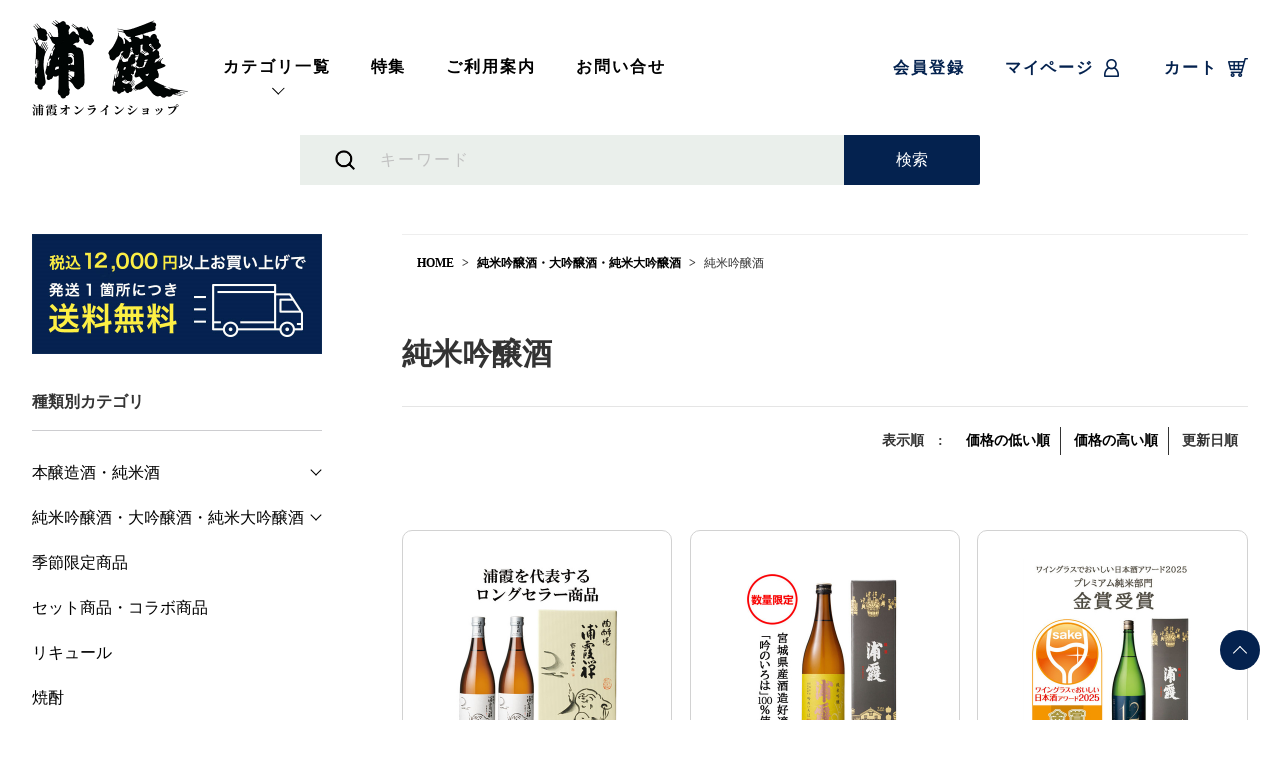

--- FILE ---
content_type: text/html;charset=UTF-8
request_url: https://www.e-urakasumi.com/item-list?sortKind=3&categoryId=47236
body_size: 9310
content:
<!DOCTYPE html>
<html lang="ja">
  <head>
    <meta charset="utf-8">
    <meta http-equiv="X-UA-Compatible" content="IE=edge">
    <meta name="viewport" content="width=device-width">
    <meta name="format-detection" content="telephone=no">
    <title>純米吟醸酒 | 浦霞オンラインショップ</title>

    <meta property="og:site_name" content="浦霞オンラインショップ">
    
        <link rel="shortcut icon" href="https://contents.raku-uru.jp/01/12104/5/favicon.ico">
    <link rel="icon" type="image/vnd.microsoft.icon" href="https://contents.raku-uru.jp/01/12104/5/favicon.ico">
        <link href="https://www.e-urakasumi.com/getCss/2" rel="stylesheet" type="text/css">
	<link href="https://use.fontawesome.com/releases/v5.12.0/css/all.css" rel="stylesheet">
	<!-- slickのCSS -->
	<link rel="stylesheet" type="text/css" href="https://cdn.jsdelivr.net/npm/slick-carousel@1.8.1/slick/slick.css">
	<link rel="stylesheet" type="text/css" href="https://cdn.jsdelivr.net/npm/slick-carousel@1.8.1/slick/slick-theme.css">
    <!--[if lt IE 10]>
      <style type="text/css">label:after {display:none;}</style>
    <![endif]-->
    <!-- Global site tag (gtag.js) - Google Analytics -->
<script async src="https://www.googletagmanager.com/gtag/js?id=G-VQ8LS28EJR"></script>
<script>
  window.dataLayer = window.dataLayer || [];
  function gtag(){dataLayer.push(arguments);}
  gtag('js', new Date());

  gtag('config', 'G-VQ8LS28EJR', {
   'linker': {
    'domains': ['e-urakasumi.com', 'raku-uru.jp'],
    'decorate_forms': true
   }
 });
</script>

<script type="text/javascript" src="https://www.visumo.jp/Content/js/tracking.js"></script>
<script type="text/javascript">
(function() {
    var params = { userid: "e80c1901-0828-45b9-a43d-26a82c12739f", totalprice: "" };
    VisumoJPTracking.Conversion(params);
})();
</script>

<meta name="referrer" content="no-referrer-when-downgrade">
            <meta property="product:page_type" content="category" />
            <meta property="product:category" content="純米吟醸酒・大吟醸酒・純米大吟醸酒 > 純米吟醸酒" />
            <link rel="canonical" href="https://e-urakasumi.com/item-list?sortKind=3&categoryId=47236">          </head><body>
    <div id="wrapper">
    <header id="header">
      <div class="contents_inner">
	  	<div class="headerLeft">
                <h1 id="logo"><a href="/"><img src="https://image.raku-uru.jp/01/12104/394/logo_1644804028160.png" alt="浦霞オンラインショップ"></a></h1>
				<nav id="nav_menu">
                    <ul class="pc">
						<li class="has_dropdown"><a href="javascript:void(0)">カテゴリ一覧</a>
						<div class="dropdown_menu">
						  <div class="dropdown_box_wrap">
							<div class="dropdown_box">
								<p class="label">種類別カテゴリ</p>
								<ul>
									<li class="sab_nav">
										<span></span>
										<a href="https://e-urakasumi.com/item-list?categoryId=32581">本醸造酒・純米酒</a>
										<ul>
											<li><a href="https://e-urakasumi.com/item-list?categoryId=47234">本醸造酒</a></li>
											<li><a href="https://e-urakasumi.com/item-list?categoryId=47235">純米酒</a></li>
										</ul>
									</li>
									<li class="sab_nav">
										<span></span>
										<a href="https://e-urakasumi.com/item-list?categoryId=32584">純米吟醸酒・大吟醸酒・純米大吟醸酒</a>
										<ul>
											<li><a href="https://e-urakasumi.com/item-list?categoryId=47236">純米吟醸酒</a></li>
											<li><a href="https://e-urakasumi.com/item-list?categoryId=47237">大吟醸酒</a></li>
											<li><a href="https://e-urakasumi.com/item-list?categoryId=47238">純米大吟醸酒</a></li>
										</ul>
									</li>
									<li><a href="https://e-urakasumi.com/item-list?categoryId=32587">季節限定商品</a></li>
									<li><a href="https://e-urakasumi.com/item-list?categoryId=34364">セット商品・コラボ商品</a></li>
									<li><a href="https://e-urakasumi.com/item-list?categoryId=32588">リキュール</a></li>
									<li><a href="https://e-urakasumi.com/item-list?categoryId=88122">焼酎</a></li>
									<li><a href="https://e-urakasumi.com/item-list?categoryId=91796">特別なお酒</a>
									<li><a href="https://e-urakasumi.com/item-list?categoryId=34194">甘酒</a></li>
									<li><a href="https://e-urakasumi.com/item-list?categoryId=47662">浦霞に合う食品</a></li>
									<li><a href="https://e-urakasumi.com/item-list?categoryId=54022">酒器・雑貨</a></li>
									<!--<li><a href="">オリジナルグッズ</a></li>-->
									<li><a href="https://e-urakasumi.com/item-list?categoryId=34300">オリジナルポリ袋</a></li>
								        <li><a href="https://e-urakasumi.com/item-list?categoryId=108416">【配送オプション】クール冷蔵便</a></li>
								</ul>
							</div>
							<div class="dropdown_box">
								<p class="label">サイズ別カテゴリ</p>
								<ul>
									<li><a href="https://e-urakasumi.com/item-list?campaignId=5655">300ml</a></li>
									<li><a href="https://e-urakasumi.com/item-list?campaignId=5656">500ml</a></li>
									<li><a href="https://e-urakasumi.com/item-list?campaignId=5657">720ml</a></li>
									<li><a href="https://e-urakasumi.com/item-list?campaignId=5658">1,800ml</a></li>
								</ul>
							</div>
							<div class="dropdown_box">
								<p class="label">価格別カテゴリ</p>
								<ul>
									<li><a href="https://e-urakasumi.com/item-list?campaignId=5659">～1,000円</a></li>
									<li><a href="https://e-urakasumi.com/item-list?campaignId=5660">1,001～3,000円</a></li>
									<li><a href="https://e-urakasumi.com/item-list?campaignId=5661">3,001～5,000円</a></li>
									<li><a href="https://e-urakasumi.com/item-list?campaignId=5662">5,001～7,000円</a></li>
									<li><a href="https://e-urakasumi.com/item-list?campaignId=5663">7,001～10,000円</a></li>
									<li><a href="https://e-urakasumi.com/item-list?campaignId=5663">10,001円～</a></li>
								</ul>
							</div>
						  </div>
						</div>
						</li>
						<li><a href="https://e-urakasumi.com/#feature_block">特集</a></li>
						<li><a href="https://e-urakasumi.com/fr/39">ご利用案内</a></li>
						<li><a href="https://cart.raku-uru.jp/ask/start/7c05cb3147e2fcaeafb748e57c602ff6">お問い合せ</a></li>
                    </ul>
                    <ul class="sp">
                        <li><a href="/">TOP</a></li>
                        <li>
                            <span>種類別カテゴリ</span>
                            <ul>
                                <li>
									<span class="sabnav"><a href="https://e-urakasumi.com/item-list?categoryId=32581">本醸造酒・純米酒</a></span>
									<ul>
										<li><a href="https://e-urakasumi.com/item-list?categoryId=47234">本醸造酒</a></li>
										<li class="noline"><a href="https://e-urakasumi.com/item-list?categoryId=47235">純米酒</a></li>
									</ul>
								</li>
                                <li>
									<span class="sabnav"><a href="https://e-urakasumi.com/item-list?categoryId=32584">純米吟醸酒・大吟醸酒・純米大吟醸酒</a></span>
									<ul>
										<li><a href="https://e-urakasumi.com/item-list?categoryId=47236">純米吟醸酒</a></li>
										<li><a href="https://e-urakasumi.com/item-list?categoryId=47237">大吟醸酒</a></li>
										<li class="noline"><a href="https://e-urakasumi.com/item-list?categoryId=47238">純米大吟醸酒</a></li>
									</ul>
								</li>
                                <li><a href="https://e-urakasumi.com/item-list?categoryId=32587">季節限定商品</a></li>
                                <li><a href="https://e-urakasumi.com/item-list?categoryId=34364">セット商品・コラボ商品</a></li>
                                <li><a href="https://e-urakasumi.com/item-list?categoryId=32588">リキュール</a></li>
                                <li><a href="https://e-urakasumi.com/item-list?categoryId=88122">焼酎</a></li>
                                <li><a href="https://e-urakasumi.com/item-list?categoryId=91796">特別なお酒</a>
                                <li><a href="https://e-urakasumi.com/item-list?categoryId=34194">甘酒</a></li>
                                <li><a href="https://e-urakasumi.com/item-list?categoryId=47662">浦霞に合う食品</a></li>
                                <li><a href="https://e-urakasumi.com/item-list?categoryId=54022">酒器・雑貨</a></li>
                                <li><a href="https://e-urakasumi.com/item-list?categoryId=34300">オリジナルポリ袋</a></li>
                                <li><a href="https://e-urakasumi.com/item-list?categoryId=108416">【配送オプション】クール冷蔵便</a></li>
                            </ul>
                        </li>
                        <li><a href="https://e-urakasumi.com/fr/39">ご利用案内</a></li>
                        <!--<li><a href="/law">特定商取引に基づく表記</a></li>-->
                        <li><a href="/fee">送料について</a></li>
                        <li><a href="/privacy">個人情報保護方針</a></li>
                        <!--<li><a href="https://www.urakasumi.com/">会社概要</a></li>-->
                        <li><a href="https://cart.raku-uru.jp/ask/start/7c05cb3147e2fcaeafb748e57c602ff6">お問い合わせ</a></li>
                        <li class="link"><a href="https://www.urakasumi.com/" target="_blank">浦霞オフィシャルサイト</a></li>
                        <!--<li class="login"><a href="https://cart.raku-uru.jp/login/7c05cb3147e2fcaeafb748e57c602ff6">ログイン</a></li>-->
                        <li class="mypage"><a href="https://cart.raku-uru.jp/mypage/login/7c05cb3147e2fcaeafb748e57c602ff6">マイページ</a></li>
                        <li class="register"><a href="https://cart.raku-uru.jp/member/regist/input/7c05cb3147e2fcaeafb748e57c602ff6">会員登録</a></li>
                    </ul>
                </nav>
            </div>
            <div class="headerRight">
                <ul class="pc">
				  					<li class="entry"><a href="https://cart.raku-uru.jp/member/regist/input/7c05cb3147e2fcaeafb748e57c602ff6"><i>会員登録</i></a></li>
				  				  										<li class="mypage"><a href="https://cart.raku-uru.jp/mypage/login/7c05cb3147e2fcaeafb748e57c602ff6"><i>マイページ</i></a></li>
				  					<li class="cart"><a href="https://cart.raku-uru.jp/cart/7c05cb3147e2fcaeafb748e57c602ff6"><i>カート</i></a></li>
				</ul>
            </div>
            <p class="menu_btn_wrap"><span class="menu_btn"></span></p>
      </div>
      		<div id="search" class="pc">
            <form action="/search" method="post" class="search_container">
				<input  type="text" name="searchWord" placeholder="キーワード">
				<button class="sbtn1" type="submit" title="検索"></button>
			</form>
        </div>
		</header><!--TOPスライダーここから-->
		<!--TOPスライダーここまで-->
		<div id="search" class="sp">
			<form action="/search" method="post" class="search_container">
				<input  type="text" name="searchWord" placeholder="キーワード">
				<button class="sbtn1" type="submit" title="検索"></button>
			</form>
		</div>

	<!--お知らせ　ここから-->
		<!--お知らせ　ここまで-->

    <div id="container">
      <div class="two-column contents_inner">
        <div id="main-wrapper">
        <!--パンくず▼-->
                                                                                          <div class="breadcrumbs">
            <div>
              <ol>
                                 <li><a href="/" itemprop="url">HOME</a></li>
                                  <li><a href="/item-list?categoryId=32584" itemprop="url">純米吟醸酒・大吟醸酒・純米大吟醸酒</a></li>
                                  <li><strong>純米吟醸酒</strong></li>
                               </ol>
            </div>
          </div>
                        <!--パンくず▲-->
        <article id="main">
  <div class="cat-head">
    <h1 class="title1">純米吟醸酒</h1>
    </div><!--//cat-head-->
  <div class="cat-block">
    <div class="sort">
      <ul>
        <li>表示順　:</li>
                  <li><a href="/item-list?sortKind=1&categoryId=47236">価格の低い順</a></li>
        <li><a href="/item-list?sortKind=2&categoryId=47236">価格の高い順</a></li>
        <li><span>更新日順</span></li>
              </ul>
    </div>
    <ul class="list-product col-3">
    <!--商品リスト▼-->
          <li>
        <div>
          <div class="item-photo">
            <a href="/item-detail/502622">
                          <img src="https://image.raku-uru.jp/01/12104/704/zen-2%E6%9C%AC%E5%85%A5%E3%82%8C_1681273867122_400.jpg" alt="純米吟醸 浦霞禅 720ml&times;2本入れ">
                        </a>
          </div>
                          <div class="item-info">
            <p class="item-name"><a href="/item-detail/502622">純米吟醸 浦霞禅 720ml&times;2本入れ</a></p>
            <p class="item-price">5,236円<span class="tax">（税込み）</span></p>
                      </div>
        </div>
      </li>
          <li>
        <div>
          <div class="item-photo">
            <a href="/item-detail/839550">
                          <img src="https://image.raku-uru.jp/01/12104/855/gin_box_1713336928773_400.jpg" alt="純米吟醸 浦霞 吟のいろは 720ml">
                        </a>
          </div>
                          <div class="item-info">
            <p class="item-name"><a href="/item-detail/839550">純米吟醸 浦霞 吟のいろは 720ml</a></p>
            <p class="item-price">2,541円<span class="tax">（税込み）</span></p>
                      </div>
        </div>
      </li>
          <li>
        <div>
          <div class="item-photo">
            <a href="/item-detail/502623">
                          <img src="https://image.raku-uru.jp/01/12104/961/No12-1800-25_box_1743480591904_400.jpg" alt="純米吟醸 浦霞No.12 1.8L">
                        </a>
          </div>
                          <div class="item-info">
            <p class="item-name"><a href="/item-detail/502623">純米吟醸 浦霞No.12 1.8L</a></p>
            <p class="item-price">3,773円<span class="tax">（税込み）</span></p>
                      </div>
        </div>
      </li>
          <li>
        <div>
          <div class="item-photo">
            <a href="/item-detail/555184">
                          <img src="https://image.raku-uru.jp/01/12104/963/no12-720_box_1743480698492_400.jpg" alt="純米吟醸 浦霞No.12 720ml">
                        </a>
          </div>
                          <span class="icon-badge33889"></span>
                          <div class="item-info">
            <p class="item-name"><a href="/item-detail/555184">純米吟醸 浦霞No.12 720ml</a></p>
            <p class="item-price">2,057円<span class="tax">（税込み）</span></p>
                      </div>
        </div>
      </li>
          <li>
        <div>
          <div class="item-photo">
            <a href="/item-detail/1523911">
                          <img src="https://image.raku-uru.jp/01/12104/226/zen_1618198595814_400.jpg" alt="純米吟醸 浦霞禅 300ml  ※包装・熨斗不可">
                        </a>
          </div>
                          <div class="item-info">
            <p class="item-name"><a href="/item-detail/1523911">純米吟醸 浦霞禅 300ml  ※包装・熨斗不可</a></p>
            <p class="item-price">946円<span class="tax">（税込み）</span></p>
                      </div>
        </div>
      </li>
          <li>
        <div>
          <div class="item-photo">
            <a href="/item-detail/502620">
                          <img src="https://image.raku-uru.jp/01/12104/703/zen_box_1681273866730_400.jpg" alt="純米吟醸 浦霞禅 720ml&times;1本入れ">
                        </a>
          </div>
                          <span class="icon-badge33890"></span>
                          <div class="item-info">
            <p class="item-name"><a href="/item-detail/502620">純米吟醸 浦霞禅 720ml&times;1本入れ</a></p>
            <p class="item-price">2,618円<span class="tax">（税込み）</span></p>
                      </div>
        </div>
      </li>
        <!--商品リスト▲-->
    </ul><!--//list-product-->
    <div class="item-list-itemcount">表示件数：1&#65374;6 / 6</div>
      </div><!--//cat-block-->
<!--//totalCount-->
</article><!--//main-->

        </div><!--//main-rapper-->
        <div id="sideMenu">
			<div id="freeshipping">
				<img src="https://image.raku-uru.jp/01/12104/769/12000%E5%86%86%E4%BB%A5%E4%B8%8A%E9%80%81%E6%96%99%E7%84%A1%E6%96%99_1690347332277.png" alt="税込12,000円以上お買い上げで発送一箇所につき送料無料">
			</div>
			<!--種類別カテゴリ　ここから-->
            <div id="category01">
                <div class="title">種類別カテゴリ</div>
                <ul>
                     <li>
						<span></span>
						<a href="https://e-urakasumi.com/item-list?categoryId=32581">本醸造酒・純米酒</a>
						<ul id="nav_side">
							<li><a href="https://e-urakasumi.com/item-list?categoryId=47234">本醸造酒</a></li>
							<li><a href="https://e-urakasumi.com/item-list?categoryId=47235">純米酒</a></li>
						</ul>
					</li>
					<li>
						<span></span>
						<a href="https://e-urakasumi.com/item-list?categoryId=32584">純米吟醸酒・大吟醸酒・純米大吟醸酒</a>
						<ul id="nav_side">
							<li><a href="https://e-urakasumi.com/item-list?categoryId=47236">純米吟醸酒</a></li>
							<li><a href="https://e-urakasumi.com/item-list?categoryId=47237">大吟醸酒</a></li>
							<li><a href="https://e-urakasumi.com/item-list?categoryId=47238">純米大吟醸酒</a></li>
						</ul>
					</li>
                    <li><a href="https://e-urakasumi.com/item-list?categoryId=32587">季節限定商品</a></li>
                    <li><a href="https://e-urakasumi.com/item-list?categoryId=34364">セット商品・コラボ商品</a></li>
                    <li><a href="https://e-urakasumi.com/item-list?categoryId=32588">リキュール</a></li>
                    <li><a href="https://e-urakasumi.com/item-list?categoryId=88122">焼酎</a></li>
                    <li><a href="https://e-urakasumi.com/item-list?categoryId=91796">特別なお酒</a>
                    <li><a href="https://e-urakasumi.com/item-list?categoryId=34194">甘酒</a></li>
                    <li><a href="https://e-urakasumi.com/item-list?categoryId=47662">浦霞に合う食品</a></li>
                    <li><a href="https://e-urakasumi.com/item-list?categoryId=54022">酒器・雑貨</a></li>
                    <li><a href="https://e-urakasumi.com/item-list?categoryId=34300">オリジナルポリ袋</a></li>
                    <li><a href="https://e-urakasumi.com/item-list?categoryId=108416">【配送オプション】クール冷蔵便</a></li>
                </ul>
            </div>
			<!--種類別カテゴリ　ここまで-->
			
			
			<!--サイズ別カテゴリ　ここから-->
            <div id="category02">
                <div class="title">サイズ別カテゴリ</div>
                <ul>
                    <li><a href="https://e-urakasumi.com/item-list?campaignId=5655">300ml</a></li>
                    <li><a href="https://e-urakasumi.com/item-list?campaignId=5656">500ml</a></li>
                    <li><a href="https://e-urakasumi.com/item-list?campaignId=5657">720ml</a></li>
                    <li><a href="https://e-urakasumi.com/item-list?campaignId=5658">1,800ml</a></li>
                </ul>
            </div>
　　　　　　<!--サイズ別カテゴリ　ここまで-->
			
			
			<!--価格別カテゴリ　ここから-->
            <div id="category03">
                <div class="title">価格別カテゴリ</div>
                <ul>
                    <li><a href="https://e-urakasumi.com/item-list?campaignId=5659">～1,000円</a></li>
                    <li><a href="https://e-urakasumi.com/item-list?campaignId=5660">1,001～3,000円</a></li>
                    <li><a href="https://e-urakasumi.com/item-list?campaignId=5661">3,001～5,000円</a></li>
                    <li><a href="https://e-urakasumi.com/item-list?campaignId=5662">5,001～7,000円</a></li>
                    <li><a href="https://e-urakasumi.com/item-list?campaignId=5663">7,001～10,000円</a></li>
                    <li><a href="https://e-urakasumi.com/item-list?campaignId=5664">10,001円～</a></li>
                </ul>
            </div>
			<!--価格別カテゴリ　ここまで-->
			
			
			<div id="corporatesite">
				<a href="https://www.urakasumi.com/" target="_blank"><img src="https://image.raku-uru.jp/01/12104/393/side_banner_1644804027874.jpg" alt="株式会社佐浦 コーポレートサイト"></a>
			</div>

            <!--営業日カレンダー　ここから-->
                        <div id="category04" class="secondary-block">
              <div class="title">営業日カレンダー</div>
              <div class="block-in">
                              <div class="schedule-area2">
                  <div class="months">2026年01月</div>
                  <div class="calendar">
                    <table>
                      <thead>
                        <tr>
                          <th class="sun">日</th>
                          <th class="mon">月</th>
                          <th class="tue">火</th>
                          <th class="wed">水</th>
                          <th class="thu">木</th>
                          <th class="fri">金</th>
                          <th class="sat">土</th>
                        </tr>
                      </thead>
                      <tbody>
                                            <tr>
                        <td class="sun ">
                                                </td>
                        <td class="mon ">
                                                </td>
                        <td class="tue ">
                                                </td>
                        <td class="wed ">
                                                </td>
                        <td class="thu  e1 ">
                        <i>1</i>                        </td>
                        <td class="fri  e1 ">
                        <i>2</i>                        </td>
                        <td class="sat  e1 ">
                        <i>3</i>                        </td>
                      </tr>
                                            <tr>
                        <td class="sun  e1 ">
                        <i>4</i>                        </td>
                        <td class="mon ">
                        <i>5</i>                        </td>
                        <td class="tue ">
                        <i>6</i>                        </td>
                        <td class="wed ">
                        <i>7</i>                        </td>
                        <td class="thu ">
                        <i>8</i>                        </td>
                        <td class="fri ">
                        <i>9</i>                        </td>
                        <td class="sat  e1 ">
                        <i>10</i>                        </td>
                      </tr>
                                            <tr>
                        <td class="sun  e1 ">
                        <i>11</i>                        </td>
                        <td class="mon  e1 ">
                        <i>12</i>                        </td>
                        <td class="tue ">
                        <i>13</i>                        </td>
                        <td class="wed ">
                        <i>14</i>                        </td>
                        <td class="thu ">
                        <i>15</i>                        </td>
                        <td class="fri ">
                        <i>16</i>                        </td>
                        <td class="sat  e1 ">
                        <i>17</i>                        </td>
                      </tr>
                                            <tr>
                        <td class="sun  e1 ">
                        <i>18</i>                        </td>
                        <td class="mon ">
                        <i>19</i>                        </td>
                        <td class="tue ">
                        <i>20</i>                        </td>
                        <td class="wed ">
                        <i>21</i>                        </td>
                        <td class="thu ">
                        <i>22</i>                        </td>
                        <td class="fri ">
                        <i>23</i>                        </td>
                        <td class="sat  e1 ">
                        <i>24</i>                        </td>
                      </tr>
                                            <tr>
                        <td class="sun  e1 ">
                        <i>25</i>                        </td>
                        <td class="mon ">
                        <i>26</i>                        </td>
                        <td class="tue ">
                        <i>27</i>                        </td>
                        <td class="wed ">
                        <i>28</i>                        </td>
                        <td class="thu ">
                        <i>29</i>                        </td>
                        <td class="fri ">
                        <i>30</i>                        </td>
                        <td class="sat  e1 ">
                        <i>31</i>                        </td>
                      </tr>
                                            </tbody>
                    </table>
                  </div><!--//calendar-->
                </div><!--//schedule-area2-->
                              <div class="schedule-area2">
                  <div class="months">2026年02月</div>
                  <div class="calendar">
                    <table>
                      <thead>
                        <tr>
                          <th class="sun">日</th>
                          <th class="mon">月</th>
                          <th class="tue">火</th>
                          <th class="wed">水</th>
                          <th class="thu">木</th>
                          <th class="fri">金</th>
                          <th class="sat">土</th>
                        </tr>
                      </thead>
                      <tbody>
                                            <tr>
                        <td class="sun  e1 ">
                        <i>1</i>                        </td>
                        <td class="mon ">
                        <i>2</i>                        </td>
                        <td class="tue ">
                        <i>3</i>                        </td>
                        <td class="wed ">
                        <i>4</i>                        </td>
                        <td class="thu ">
                        <i>5</i>                        </td>
                        <td class="fri ">
                        <i>6</i>                        </td>
                        <td class="sat  e1 ">
                        <i>7</i>                        </td>
                      </tr>
                                            <tr>
                        <td class="sun  e1 ">
                        <i>8</i>                        </td>
                        <td class="mon ">
                        <i>9</i>                        </td>
                        <td class="tue ">
                        <i>10</i>                        </td>
                        <td class="wed  e1 ">
                        <i>11</i>                        </td>
                        <td class="thu ">
                        <i>12</i>                        </td>
                        <td class="fri ">
                        <i>13</i>                        </td>
                        <td class="sat  e1 ">
                        <i>14</i>                        </td>
                      </tr>
                                            <tr>
                        <td class="sun  e1 ">
                        <i>15</i>                        </td>
                        <td class="mon ">
                        <i>16</i>                        </td>
                        <td class="tue ">
                        <i>17</i>                        </td>
                        <td class="wed ">
                        <i>18</i>                        </td>
                        <td class="thu ">
                        <i>19</i>                        </td>
                        <td class="fri ">
                        <i>20</i>                        </td>
                        <td class="sat  e1 ">
                        <i>21</i>                        </td>
                      </tr>
                                            <tr>
                        <td class="sun  e1 ">
                        <i>22</i>                        </td>
                        <td class="mon  e1 ">
                        <i>23</i>                        </td>
                        <td class="tue ">
                        <i>24</i>                        </td>
                        <td class="wed ">
                        <i>25</i>                        </td>
                        <td class="thu ">
                        <i>26</i>                        </td>
                        <td class="fri ">
                        <i>27</i>                        </td>
                        <td class="sat  e1 ">
                        <i>28</i>                        </td>
                      </tr>
                                            </tbody>
                    </table>
                  </div><!--//calendar-->
                </div><!--//schedule-area2-->
                              <div class="schedule-area2">
                  <div class="months">2026年03月</div>
                  <div class="calendar">
                    <table>
                      <thead>
                        <tr>
                          <th class="sun">日</th>
                          <th class="mon">月</th>
                          <th class="tue">火</th>
                          <th class="wed">水</th>
                          <th class="thu">木</th>
                          <th class="fri">金</th>
                          <th class="sat">土</th>
                        </tr>
                      </thead>
                      <tbody>
                                            <tr>
                        <td class="sun  e1 ">
                        <i>1</i>                        </td>
                        <td class="mon ">
                        <i>2</i>                        </td>
                        <td class="tue ">
                        <i>3</i>                        </td>
                        <td class="wed ">
                        <i>4</i>                        </td>
                        <td class="thu ">
                        <i>5</i>                        </td>
                        <td class="fri ">
                        <i>6</i>                        </td>
                        <td class="sat  e1 ">
                        <i>7</i>                        </td>
                      </tr>
                                            <tr>
                        <td class="sun  e1 ">
                        <i>8</i>                        </td>
                        <td class="mon ">
                        <i>9</i>                        </td>
                        <td class="tue ">
                        <i>10</i>                        </td>
                        <td class="wed ">
                        <i>11</i>                        </td>
                        <td class="thu ">
                        <i>12</i>                        </td>
                        <td class="fri ">
                        <i>13</i>                        </td>
                        <td class="sat  e1 ">
                        <i>14</i>                        </td>
                      </tr>
                                            <tr>
                        <td class="sun  e1 ">
                        <i>15</i>                        </td>
                        <td class="mon ">
                        <i>16</i>                        </td>
                        <td class="tue ">
                        <i>17</i>                        </td>
                        <td class="wed ">
                        <i>18</i>                        </td>
                        <td class="thu ">
                        <i>19</i>                        </td>
                        <td class="fri  e1 ">
                        <i>20</i>                        </td>
                        <td class="sat  e1 ">
                        <i>21</i>                        </td>
                      </tr>
                                            <tr>
                        <td class="sun  e1 ">
                        <i>22</i>                        </td>
                        <td class="mon ">
                        <i>23</i>                        </td>
                        <td class="tue ">
                        <i>24</i>                        </td>
                        <td class="wed ">
                        <i>25</i>                        </td>
                        <td class="thu ">
                        <i>26</i>                        </td>
                        <td class="fri ">
                        <i>27</i>                        </td>
                        <td class="sat  e1 ">
                        <i>28</i>                        </td>
                      </tr>
                                            <tr>
                        <td class="sun  e1 ">
                        <i>29</i>                        </td>
                        <td class="mon ">
                        <i>30</i>                        </td>
                        <td class="tue ">
                        <i>31</i>                        </td>
                        <td class="wed ">
                                                </td>
                        <td class="thu ">
                                                </td>
                        <td class="fri ">
                                                </td>
                        <td class="sat ">
                                                </td>
                      </tr>
                                            </tbody>
                    </table>
                  </div><!--//calendar-->
                </div><!--//schedule-area2-->
                            </div><!--//block-in-->
              <ul class="list-event">
                                <li class="event1">出荷・問合せ休業日</li>
                              </ul>
            </div><!--//secondary-block-->
                        <!--営業日カレンダー　ここまで-->
        </div>
      </div>

		
	  <div id="details_block">
                <!--VISUMO　ここから-->
    <div class="vsm-slider">
        <div class="ecbn-selection-widget" data-type="selection" data-selection="instagram-collection" data-userid="e80c1901-0828-45b9-a43d-26a82c12739f" style="display:none;"></div>
        <script type="text/javascript" src="https://www.visumo.jp/MediaManagement/WebApi/ecbn-selection-widget.js" defer></script>
    </div>
        <div class="contents_inner">
			<!--お支払いについて　ここから-->
            <div class="details_box">
                <section>
                    <h2>お支払いについて</h2>
                    <p>以下のお支払い方法よりお選び下さい。</p>
                    <div class="box">
                        <h3>クレジットカード</h3>
                        <img src="https://image.raku-uru.jp/01/12104/407/payment_img01_1644804152327.png" alt="">
                    </div>
                    <div class="box">
                        <h3>代金引換</h3>
						<p>・商品お届け時に、配送業者にお支払い下さい。<br>・手数料330円を別途頂戴します。<br>・受け取り拒否の​場合、​往復送料、​代引き手数料、​梱包資材料の​実費を​お客様に​請求いたします​（送料無料の​場合も​含む）。</p>
                    </div>
                    <div class="box">
                        <h3>コンビニ払い</h3>
						<img src="https://image.raku-uru.jp/01/12104/472/payment_img02_1644837152536.png" alt="" class="img_btm">
						<p>・手数料220円を別途頂戴します。</p>
                    </div>
                </section>
				<section>
                    <h2>アルコールの販売について</h2>
                    <p>20歳未満の方の飲酒は法律で禁止されています。当ショップは20歳以上の年齢であることを確認できない場合には酒類を販売致しません。</p>
                </section>
            </div>
			<!--お支払いについて　ここまで-->
			
			
			<!--配送について　ここから-->
            <div class="details_box">
                <section>
					<h2>配送について</h2>
					<p>ヤマト運輸でお届けします。<br>ご注文金額合計12,000円（税込）以上にて、送料無料です。
<br>
※システムの仕様上、ご注文金額合計が税込12,000円以上になりますと送料無料と表示されますが、<font color="red"><strong>沖縄県への配送は別途送料2,200円（税込）を頂戴します</strong></font>。
該当のお客様には別途ご連絡差し上げます。何卒ご理解賜りますようお願い申し上げます。</p>
					<div class="box">
						<p>送料（一個口）※税込価格</p>
						<table>
							<tbody>
								<tr>
									<th>お届け地域</th>
									<td>送料（税込）</td>
								</tr>
								<tr>
									<th>宮城県</th>
									<td>880円</td>
								</tr>
								<tr>
									<th>東北、関東、信越</th>
									<td>990円</td>
								</tr>
								<tr>
									<th>中部、北陸、関西</th>
									<td>1,100円</td>
								</tr>
								<tr>
									<th>北海道、中国、四国、九州</th>
									<td>1,210円</td>
								</tr>
								<tr>
									<th>沖縄県</th>
									<td>3,200円</td>
								</tr>
							</tbody>
						</table>
						<p>※クール便は別途440円（税込）～がかかります。<br>
※離島・遠隔地への発送は、別途送料を頂くか、対応不可とさせていただく場合がございます。<br>
						※お届けは日本国内限定です。海外への発送は承れませんので予めご了承ください。</p>
					</div>
                </section>
            </div>
			<!--配送について　ここまで-->
			
			
			<!--包装・熨斗について　ここから-->
            <div class="details_box">
                <section>
                    <h2>包装・熨斗について</h2>
                    <p>包装、熨斗は「箱有り」商品に対して承ります。誠に申し訳ございませんが、「箱無し」商品と食品、酒器、雑貨は包装、熨斗の対応は行っておりません。<br>ご注文の際、画面の指示に従ってお知らせ下さい。</p>
                </section>
                <section>
                    <h2>領収書について</h2>
					<div class="box">
						<h3>クレジットカード決済の場合</h3>
						<p>お客様ご契約のクレジットカード会社が発行するご利用明細書を領収書としてご利用下さい。</p>
					</div>
					<div class="box">
						<h3>代金引換決済の場合</h3>
						<p>商品お届け時に、配送業者より「送り状兼代引金額領収書」を発行いたします。</p>
					</div>
					<div class="box">
						<h3>コンビニ決済の場合</h3>
						<p>支払い後にコンビニで発行された領収書（レシート）が正式な領収書となります。</p>
					</div>
                </section>
            </div>
			<!--包装・熨斗について　ここまで-->
        </div>
    </div>

    </div>

	<div id="pagetop"></div>
    <footer>
        <div class="contents_inner">
            <div id="f_logo"><a href="https://e-urakasumi.com/"><img src="https://image.raku-uru.jp/01/12104/394/logo_1644804028160.png" alt="浦霞オンラインショップ"></a></div>
            <div id="f_right">
                <ul id="f_nav">
                    <li><a href="/law">特定商取引法に基づく表記</a></li>
                    <li><a href="/fee">送料について</a></li>
                    <li><a href="/privacy">個人情報保護方針</a></li>
                    <li><a href="/membership">会員規約</a></li>                    <li><a href="https://cart.raku-uru.jp/ask/start/7c05cb3147e2fcaeafb748e57c602ff6">お問合せ</a></li>
                    <li><a href="https://e-urakasumi.com/fr/39">ご利用案内</a></li>
                    <li><a href="https://www.urakasumi.com/" target="_blank">会社概要</a></li>
                </ul>
                <div id="details">
                    <div class="address">TEL　022-365-0581<br>平日9時～17時</div>
                    <ul class="sns">
                        <!--<li><a href=""><img src="https://image.raku-uru.jp/01/12104/404/footer_sns_icon01_1644804030817.png" alt="Twitter"></a></li>-->
                        <li><a href="https://www.facebook.com/urakasumi/" target="_blank"><img src="https://image.raku-uru.jp/01/12104/400/footer_sns_icon02_1644804029705.png" alt="Facebook"></a></li>
                        <li><a href="https://www.instagram.com/urakasumi_sake/" target="_blank"><img src="https://image.raku-uru.jp/01/12104/402/footer_sns_icon03_1644804030280.png" alt="Instagram"></a></li>
                        <li><a href="https://twitter.com/urakasumi_sake" target="_blank"><img src="https://image.raku-uru.jp/01/12104/404/footer_sns_icon01_1644804030817.png" alt="Twitter"></a></li>
                        <li><a href="https://www.youtube.com/channel/UCXCtYVDg2ziqJEUFgTUycUw/featured" target="_blank"><img src="https://image.raku-uru.jp/01/12104/397/footer_sns_icon04_1644804029021.png" alt="YouTube"></a></li>
                    </ul>
                </div>
            </div>
        </div>
        <small><a href="https://e-urakasumi.com/">Copyright&copy;浦霞オンラインショップ All Rights Reserved.</a></small>
    </footer>
    </div><!--//wrapper-->
    <div class="overlay"></div>
    <script src="https://image.raku-uru.jp/cms/yt00041/js/jquery-1.12.4.min.js" type="text/javascript"></script>
    <script src="https://image.raku-uru.jp/cms/yt00041/js/jquery-ui-1.11.4.min.js" type="text/javascript"></script>
    <script src="https://image.raku-uru.jp/cms/yt00041/js/jquery.flicksimple.js" type="text/javascript"></script>
    <script src="https://image.raku-uru.jp/cms/yt00041/js/common-script.js" type="text/javascript"></script>
    <script src="https://image.raku-uru.jp/cms/yt00041/js/shop-script.js" type="text/javascript"></script>
    <script>
  !(function (d, t, u, s, c) {
    s = d.createElement(t);
    c = d.getElementsByTagName(t)[0];
    s.async = 1;
    s.src = u;
    c.parentNode.insertBefore(s, c);
  })(document, 'script', 'https://tag.ecbooster.jp/production/rakuuru/53abab46-2b7e-452e-8014-8005ce3be6b5/fa584a50-37da-4e9f-970a-084b486aff6f.js');
</script>
	<!--<script src="https://ajax.googleapis.com/ajax/libs/jquery/1.11.0/jquery.min.js"></script>-->
	<!-- slickのJavaScript -->
	<script type="text/javascript" src="https://cdn.jsdelivr.net/npm/slick-carousel@1.8.1/slick/slick.min.js"></script>
	<script>
		$(function() {
		$('.mv_slider').slick({
			autoplay:true,
			dots:true,
			arrows:true,
			autoplaySpeed:4000,
			speed:1600,
			responsive: [
			  {
				breakpoint: 840,
				settings: {
				  arrows:false,
				},
			  },
			],
		});
	});
	$(function() {
		$(".feature_more").on("click", function() {
			$(".hidden_show01").stop().slideToggle().css('display','block');
			$(".feature_more").toggleClass("active");
		});
	});
	$(function() {
		$(".type_more").on("click", function() {
			$(".hidden_show02").stop().slideToggle().css('display','block');
			$(".type_more").toggleClass("active");
		});
	});
	function checkBreakPoint() {
		w = $(window).width();
		if (w <= 640) {
			$('.sp_slider').not('.slick-initialized').slick({
				autoplay:true,
				dots:true,
				arrows:false,
				autoplaySpeed:4000,
				speed:1600,
			});
		} else {
			$('.sp_slider.slick-initialized').slick('unslick');
		}
	}
	$(window).resize(function(){
		checkBreakPoint();
	});
	checkBreakPoint();
		</script>
		<script>
			$(function(){
				$(".switch").on("click", function() {
					$(this).prev(".order_box_wrap").stop().slideToggle().css('display','block');
					$(this).toggleClass("active");
				});
			});
		</script>
	<!--[if lt IE 9]><script src="js/html5shiv.js"></script><![endif]-->
	<script type="text/javascript" src="https://contents.raku-uru.jp/01/12104/475/common_1644840011755.js"></script>
  </body>
</html>

--- FILE ---
content_type: text/css;charset=UTF-8
request_url: https://www.e-urakasumi.com/getCss/2
body_size: 25789
content:
@charset "UTF-8";
@import url("https://image.raku-uru.jp/cms/fontcss/font.css");
/*-----------------------------------

	base

-----------------------------------*/
html {
    overflow-y: auto;
    -webkit-text-size-adjust: 100%;
    -ms-text-size-adjust: 100%;
    font-size: 62.5%;
	overflow-x: hidden;
}
body {
    font-family: 'Noto Serif JP', serif !important;
	font-size: 14px;
    font-size: 1.4em;
	color: #000000;
    line-height: 2 !important;
	letter-spacing:0;
	font-weight: 600;
	background: #ffffff;
	margin:0 !important;
	width: 100%;
	overflow: hidden;
	box-sizing: border-box;
	-webkit-text-stroke: 0.01px;
}
body.open {
    height: 100vh;
    overflow: hidden;
}
*, *:before, *:after {
    -webkit-box-sizing: border-box;
       -moz-box-sizing: border-box;
         -o-box-sizing: border-box;
        -ms-box-sizing: border-box;
            box-sizing: border-box;
}
.contents_inner{
	max-width: 1240px;
    width: 95%;
	margin: 0 auto;
}
img {
    max-width: 100%;
    height: auto;
}
a, a:link, a:visited {
    color: #000000;
	text-decoration:none;
    cursor: pointer;
}
a:hover {
    opacity: 0.8;
	text-decoration:none;
}
.sp{
	display:none;
}
.pc{
	display:block;
}
.left{
	float: left;
}
.right{
	float: right;
}
@media screen and (max-width: 1240px) {
}
@media screen and (max-width: 840px) {
}
@media screen and (max-width: 640px) {
    .sp{
        display:block;
    }
    .pc{
        display:none;
    }
}

/*-----------------------------------

	clearfix

-----------------------------------*/
.clearfix:after {
    content: ".";
    display: block;
    height: 0;
    clear: both;
    visibility: hidden;
}
.clearfix {
    display: inline-block;
}
* html .clearfix {
    height: 1%;
}
.clearfix {
    display: block;
}


/* ご利用ガイド用スタイル */
table.about-tbl {
  margin: 24px auto;
  width: 100%;
  background: #fff;
}
table.about-tbl th, table.about-tbl td {
  padding: 10px;
}
table.about-tbl th {
  min-width: 200px;
}
table.about-tbl a {
  text-decoration: underline;
}

table.shipment-tbl {
  margin-bottom: 30px;
}
table.shipment-tbl table {
  margin-bottom: 15px;
}
table.shipment-tbl th, table.shipment-tbl td {
  font-size: 14px;
}
table.shipment-tbl td {
  padding: 4px 8px;
}
table.shipment-tbl thead th,
table.shipment-tbl thead td {
  text-align: center;
  font-weight: bold;
}
.shipment-tbl-normal-shippoint-point span {
  display: inline-block;
}
.shipment-tbl-eidome a {
  text-decoration: underline;
}
@media screen and (min-width: 768px) {
  table.shipment-tbl th {
    max-width: 22em;
  }
  table.shipment-tbl table th {
    max-width: 10em;
  }
}

/*--------------------------------------
  layout
--------------------------------------*/
#wrapper {
  position: relative;
  height: 100%;
  width: 100%;
}

#header {
  margin: 0 auto;
  position: relative;
}

#container {
  width: 100%;
  margin: 0 auto;
  text-align: center;
  position: relative;
  overflow: hidden;
}

#main-wrapper {
  margin: 0 auto;
  position: relative;
  overflow: hidden;
  text-align: left;
}

.one-column #main-wrapper {
  width: 100%;
  margin: auto;
}

.main {
  font-size: 16px;
  font-size: 1.6rem;
  line-height: 1.5;
  text-align: left;
}

.inner {
  width: 94%;
  margin: 0 3%;
  height: auto;
  position: relative;
}
.two-column #sideMenu {
	width: 290px;
	padding: 0;
	order: 1;
}
.two-column {
	display: -webkit-box;
	display: -moz-box;
	display: -ms-flexbox;
	display: -webkit-flex;
	display: flex;
	-webkit-justify-content: space-between;
	justify-content: space-between;
	/*padding: 0 3%;*/
	max-width: 1240px;
	width:95%;
	margin: 0 auto;
}

.two-column #main-wrapper {
	width: -webkit-calc(100% - 370px);
	width: calc(100% - 370px);
	order: 2;
}

.no_inner {
  width: 100%;
  height: auto;
  margin: 0;
  position: relative;
}
@media screen and (min-width: 768px) {
  .no_inner {
    max-width: 1200px;
    margin: 0 auto;
  }
}

#sideMenu {
  position: relative;
  overflow: hidden;
}

@media screen and (min-width: 1200px) {
  /* 1200px以下:2column layout */
  .two-column {
    padding: 0;
  }
}

@media screen and (max-width: 1240px) {

	.two-column #main-wrapper {
		width: -webkit-calc(100% - 280px);
		width: calc(100% - 280px);
	}
	.two-column #sideMenu {
		width: 240px;
	}

}
@media screen and (max-width: 840px) {

	.two-column #main-wrapper {
		width:100%;
		margin: 0 auto;
	}
	.two-column #sideMenu {
		display:none;
	}

}
.layer-bk, .layer-wh {
  width: 100%;
  height: 100%;
  top: 0;
  left: 0;
  z-index: 4;
  padding: 0.5em 0;
}

.layer-bk {
  background: rgba(0, 0, 0, 0.44);
}

.layer-wh {
  background: rgba(255, 255, 255, 0.8);
}

/*--------------------------------------
  共通パーツ
--------------------------------------*/
/* SNS */
.sns li {
  display: inline-block;
}
.sns li a {
  color: #000;
}
.sns li a i {
  font-size: 24px;
  font-size: 2.4rem;
}

/* もっとリンク 右矢印 */
.more-link {
  text-align: right;
  margin-bottom: 1.5em;
  font-size: 14px;
  font-size: 1.4rem;
}
.more-link a {
  display: inline-block;
  text-decoration: none;
}
.more-link a::after {
  content: "\e902";
  font-family: "icomoon";
  color: #0079ff;
  margin-left: 5px;
}
.more-link a:hover {
  color: #106aa7;
  text-decoration: none !important;
}
.more-link a:hover::after {
  color: #106aa7;
}

/* パンくず */
.breadcrumbs {
  padding: 0.8em 0 1.5em;
  text-align: left;
}
.breadcrumbs strong {
  font-weight: normal;
}
.breadcrumbs li {
  display: inline-block;
  font-size: 12px;
  font-size: 1.2rem;
  line-height: 1.78;
}
.breadcrumbs li::after {
  content: " > ";
}
.breadcrumbs li:last-child::after {
  content: "";
}
@media screen and (min-width: 768px) {
  .breadcrumbs li {
    font-size: 14px;
    font-size: 1.4rem;
  }
}

/* ページ送り */
.pager {
  position: relative;
  margin: 0 auto;
  text-align: center;
  width: 94%;
}
.pager .prev,
.pager .next {
  position: absolute;
  top: 50%;
  margin-top: -10px;
  height: 20px;
}
.pager .prev a,
.pager .next a {
  position: relative;
  line-height: 20px;
}
.pager .prev span,
.pager .next span {
  display: none;
}
.pager .prev a::after,
.pager .next a::after {
  position: absolute;
  width: 14px;
}
.pager .prev {
  left: 0;
}
.pager .prev a {
  padding-left: 24px;
}
.pager .prev a::after {
  left: 0;
  content: "\e905";
  font-family: "icomoon";
  font-size: 16px;
}
.pager .next {
  right: 0;
}
.pager .next a {
  padding-right: 24px;
}
.pager .next a::after {
  right: 0;
  content: "\e90b";
  font-family: "icomoon";
  font-size: 16px;
}
@media screen and (min-width: 768px) {
 .pager {
    width: 60%;
  }
  .pager .prev span,
  .pager .next span {
    display: inline;
  }
}

/* 〇 */
.page-num2 {
  display: inline-block;
}
.page-num2 ul {
  font-size: 0;
}
.page-num2 ul li {
  font-size: 14px;
  display: inline-block;
  margin: 0 5px;
}
.page-num2 ul li a {
  display: block;
  width: 36px;
  height: 36px;
  text-align: center;
  line-height: 36px;
  -moz-border-radius: 50%;
  -webkit-border-radius: 50%;
  border-radius: 50%;
  border: 1px solid #add8e6;
  color: #add8e6;
}
.page-num2 ul li a:hover {
  background-color: #add8e6;
  color: #fff;
  text-decoration: none;
}
.page-num2 ul li span a {
  font-weight: bold;
  background-color: #add8e6;
  color: #fff;
}

/* CSSボタン */
.css-batu, .css-plus {
  display: inline-block;
  position: relative;
  margin: 0 20px 0 7px;
  padding: 0;
  width: 4px;
  height: 20px;
  background: #000;
  cursor: pointer;
}

/* ×ボタン */
.css-batu {
  transform: rotate(45deg);
}
.css-batu::before {
  display: block;
  content: "";
  position: absolute;
  top: 50%;
  left: -8px;
  width: 20px;
  height: 4px;
  margin-top: -2px;
  background: #000;
}

/* +ボタン */
.css-plus::before {
  display: block;
  content: "";
  position: absolute;
  top: 50%;
  left: -8px;
  width: 20px;
  height: 4px;




  margin-top: -2px;
  background: #000;
}

/*  TOPへ戻る */
#page-top {
  position: fixed;
  height: 44px;
  bottom: 20px;
  left: 86%;
  font-size: 20px;
  font-size: 2rem;
  z-index: 999;
}
#page-top a {
  background: rgba(255, 255, 255, 0.7);
  text-decoration: none;
  color: #000;
  width: 44px;
  height: 44px;
  text-align: center;
  display: inline-block;
  line-height: 44px;
  vertical-align: middle;
  -moz-border-radius: 50%;
  -webkit-border-radius: 50%;
  border-radius: 50%;
}
#page-top a::after {
  content: "\e912";
  font-family: 'icomoon';
  color: #fff;
  font-size: 14px;
}
#page-top a:hover {
  text-decoration: none;
}
/*  TOPへ戻る〇 */
#page-top a {
  background: rgba(255, 255, 255, 0.8);
  border: 1px solid #1896bf;
}
#page-top a::after {
  content: "\ea3a";
  color: #1896bf;
  padding-bottom: 4px;
  font-size: 20px;
}

/*-- search --*/
#search {
    text-align: center;
    padding-bottom: 40px;
}
#search .search_container {
    position: relative;
    display: inline-block;
    max-width: 680px;
    width: 80%;
}
#search .search_container::before {
    content: "";
    width: 20px;
    height: 20px;
    background: url(https://image.raku-uru.jp/01/20268/55/search_icon_1640156752587.png) no-repeat;
    background-size: contain;
    position: absolute;
    top: 0;
    bottom: 0;
    left: 35px;
    margin: auto;
}
#search .search_container input[type="text"]{
  background: #eaefeb;
  border: none;
  height: 50px;
  width: 80%;
  padding: 10px 10px 10px 80px;
  float: left;
}
#search .search_container input[type="text"]:focus {
  outline: 0;
}
#search .search_container input::placeholder {
  color: #c1c1c1;
  font-size: 16px;
  font-family: 'Noto Serif JP', serif;
  letter-spacing: 0.12em;
  line-height: 1;
}
#search .search_container input[type="submit"]{
    cursor: pointer;
    border: none;
    background: #04224f;
    color: #fff;
    outline : none;
    width: 20%;
    height: 50px;
    font-size: 16px;
    font-family: 'Noto Serif JP', serif;
    letter-spacing: 0.12em;
    line-height: 1;
}

.sbtn1 {
  width: 20%;
  height: 50px;
  float: left;
  border-radius: 0 2px 2px 0;
  background: #04224f;
  color: #fff;
  border: none;
  border-left: none;
  font-size: 16px;
  font-size: 1.6rem;
  cursor: pointer;
}
.sbtn1::after {
  content: "検索";
  font-family: 'Noto Serif JP', serif !important;
}
.sbtn1:hover {
	opacity: 0.8;
}
@media screen and (max-width: 840px) {
    #search {
        padding: 20px 0;
    }
}
@media screen and (max-width: 640px) {
    input {
      -webkit-appearance: none;
      -moz-appearance: none;
      appearance: none;
      background: transparent;
      border: none;
      border-radius: 0;
      font: inherit;
      outline: none;
    }
    #search {
        padding: 20px 0 50px;
    }
    #search .search_container {
        width: 90%;
    }
    #search .search_container::before {
        left: 20px;
    }
    #search .search_container input[type="text"]{
      height: 40px;
      padding: 10px 10px 10px 50px;
      font-size: 16px;
    }
    #search .search_container input[type="submit"]{
      height: 40px;
    }
	.sbtn1 {
	  height: 40px;
	}

}
/*-----------------------------------

	accordion

-----------------------------------*/
#nav_menu li.has_dropdown {
  position: relative;
}
#nav_menu li.has_dropdown::after {
  content: "";
  position: absolute;
  width: 9px;
  height: 9px;
  bottom: -15px;
  left: 50%;
  border-bottom: solid 1px #000;
  border-right: solid 1px #000;
  transform: rotate(45deg) translateX(-50%);
  -ms-transform: rotate(45deg) translateX(-50%);
  -webkit-transform: rotate(45deg) translateX(-50%);
  cursor: pointer;
}
#nav_menu li.has_dropdown .dropdown_menu {
    display: none;
    position: absolute;
    width: 780px;
    background: rgba(43, 43, 43, 0.8);
    z-index: 9999;
    /*transform: translateX(calc(-50% + 40.6px));*/
    padding: 20px;
    color: #fff;
	top: 55px;
}
#nav_menu li.has_dropdown .dropdown_menu.active {
  display: block;
}
/*#nav_menu li.has_dropdown:hover .dropdown_menu {
  display: block;
}*/
#nav_menu .sab_nav {
	margin-right: 0 !important;
}
#nav_menu .sab_nav span {
	position: relative;
	display: block;
	cursor: pointer;
}
#nav_menu .sab_nav ul{
    display: none;
}
#nav_menu .sab_nav ul li{
	position: relative;
	padding-left: 10px;
}
#nav_menu .sab_nav span:after{
	content: "";
	position: absolute;
	width: 6px;
    height: 6px;
    bottom: -22px;
	right: 11px;
	border-top: solid 1px #fff;
	border-right: solid 1px #fff;
	transform: rotate(45deg) translateX(-50%);
	-ms-transform: rotate(45deg) translateX(-50%);
	-webkit-transform: rotate(45deg) translateX(-50%);
}
#nav_menu .sab_nav.open > span::after {
    -ms-transform: rotate(-45deg);
    -webkit-transform: rotate(-45deg);
    transform: rotate(-45deg);
	top:15px;
}
/*#nav_menu .sab_nav .open > ul {
	display: block;
}*/
#nav_menu .sab_nav.open > ul{
 	display: block;
}
#nav_menu li.has_dropdown .dropdown_box_wrap {
  display:-webkit-box;
	display:-ms-flexbox;
	display:flex;
  -ms-flex-pack: distribute;
	justify-content: space-around;
}
#nav_menu li.has_dropdown .dropdown_box {
  width: 300px;
	padding-right: 20px;
}
#nav_menu li.has_dropdown .dropdown_box:first-child {
  width: 460px;
}
#nav_menu li.has_dropdown .dropdown_box .label {
  font-weight: 600;
  margin-bottom: 1em;
  border-bottom: 1px solid #fff;
  padding-bottom: 0.5em;
}
#nav_menu li.has_dropdown .dropdown_box li a {
  display: inline-block;
  text-align: left !important;
  font-size: 13px !important;
  padding: 10px;
  font-weight: normal;
  text-align: center;
  color: #fff;
  position: static;
}
/*------------------------------
  slider
------------------------------*/
#main-image {
  position: relative;
  width: 100%;
  max-width: 2000px;
  margin: 0 auto;
  text-align: center;
  overflow: hidden;
}
#main-image img {
  max-width: 100%;
  height: auto;
}

.main-image-slider {
  position: relative;
  overflow: hidden;
  width: 100%;
  max-width: 2000px;
  height: auto;
  margin: 0 auto;
}
.main-image-slider > ul {
  position: absolute;
  top: 0;
  left: 0;
  display: inline-block;
  overflow: hidden;
}
.main-image-slider > ul > li {
  display: inline;
  float: left;
  overflow: hidden;
  list-style-type: none;
  width: 100%;
}
.main-image-slider > ul > li span, .main-image-slider > ul > li a {
  display: flex;
  width: 100%;

  height: 100%;
  justify-content: center;
  align-items: center;
}

.main-image-prev {
  position: absolute;
  right: 10px;
  top: 50%;
  z-index: 998;
  font-size: 22px;
  margin-top: -16px;
}

.main-image-next {
  position: absolute;
  left: 10px;
  top: 50%;
  z-index: 998;
  font-size: 22px;
  margin-top: -16px;
}

.main-image-prev a,
.main-image-next a {
  display: block;
  width: 40px;
  height: 40px;
  line-height: 40px;
  text-align: center;
  border-radius: 50%;
}

.main-image-prev a:hover,
.main-image-next a:hover {
  text-decoration: none;
}

.main-image-indicator {
  position: absolute;
  z-index: 998;
  right: 0;
  bottom: 5px;
  left: 0;
}

.main-image-indicator ul {
  text-align: center;
}

.main-image-indicator ul li {
  display: inline-block;
  width: 14px;
  height: 14px;
  margin: 0 8px;
  border: #FFE18C solid 1px;
  border-radius: 50%;
  background-color: transparent;
}

.main-image-indicator ul li.active {
  background-color: #FFE18C;
}

@media screen and (max-width: 600px) {
  #main-image {
    width: 100%;
    overflow: hidden;
    margin: 0;
    text-align: center;
  }

  .main-image-slider > ul {
    height: 460px;
  }
  .main-image-slider > ul > li {
    width: 100%;
  }

  .main-image-indicator {
    bottom: 6px;
  }
  .main-image-indicator ul {
    font-size: 0;
    margin: 0;
    padding: 0;
  }
  .main-image-indicator ul li {
    width: 10px;
    height: 10px;
    margin: 0 4px;
  }
}
/*--------------------------------------
  calendar
--------------------------------------*/
#calendar {
	margin-bottom: 30px;
}
.months {
  text-align: center;
  padding: 8px 0;
  margin: auto;
  font-size: 18px;
  font-size: 1.8rem;
}

.schedule-area {
  text-align: center;
  margin-bottom: 24px;
}
.schedule-area .months {
  width: 94%;
  color: #fff;
  background-color: #add8e6;
  padding: 8px 0;
  margin-bottom: 1.0em;
  -moz-border-radius: 30px;
  -webkit-border-radius: 30px;
  border-radius: 30px;
}

/* カレンダー
--------------------------------------------*/
.calendar table {
  width: 100%;
  margin: auto;
}
.calendar th, .calendar td {
  font-size: 13px;
  font-weight: normal;
  width: -webkit-calc(94% / 7);
  width: calc(94% / 7);
  text-align: center;
  border: 1px solid #ccc;
  margin: 0;
  padding: 0;
}
/*.calendar thead th {
  padding: 10px 0;
  background-color: #000;
  color: #fff;
}
.calendar thead th:first-child {
  color: #d70035;
}
.calendar thead th:last-child {
  color: #1e90ff;
}*/
.calendar td i {
    display: block;
    width: 100%;
    /* height: 26px; */
    padding: 10px 0;
    line-height: 1;
    font-style: inherit;
}

/* イベント色分け */
.e1 i {
  color: #333;
  background-color: #facd89;
}
.e2 i {
  color: #fcfcfc;
  background-color: #006eb0;
}
.e3 i {
  color: #fcfcfc;
  background-color: #e60012;
}

.list-event {
  margin: 0;
  padding: 10px 15px;
  text-align: left;
  border: none;
}
.list-event li {
  display: inline-block;
  line-height: 24px;
  position: relative;
  min-height: 24px;
  margin-bottom: 5px;
  margin-right: 10px;
  padding-left: 32px;
  text-align: left;
  list-style: none;
  font-size: 12px;
  font-size: 1.2rem;
}
.list-event li::before {
  position: absolute;
  top: 0;
  left: 0;
  display: block;
  width: 24px;
  height: 24px;
  content: '';
}
.list-event li.event1::before {
  background-color: #facd89;
}
.list-event li.event2::before {
  background-color: #006eb0;
}
.list-event li.event3::before {
  background-color: #e60012;
}

/*--------------------------------------
  header
--------------------------------------*/
/*#header {
  width: 100%;
  height: 60px;
  top: 0;
  z-index: 1000;
  background-color: #add8e6;
  display: flex;
  transition: .3s;
  position: absolute;
  overflow: hidden;
}
#header a {
  font-weight: normal;
}*/
#header a:hover {
  text-decoration: none;
  opacity: 1;
}

.logo {
  width: -webkit-calc(100% - 70px);
  width: calc(100% - 70px);
}

/* LOGO画像・テキスト */
.site-name {
  height: 60px;
  margin: 0;
  padding: 0 5px;
  text-align: left;
  font-size: 20px;
  font-size: 2rem;
  color: #add8e6;
  display: table;
}
.site-name img {
  width: auto;
  max-height: 45px;
  margin: auto;
  display: table-cell;
  vertical-align: middle;
}
.site-name a {
  color: #1896bf;
  height: 60px;
  display: table-cell;
  vertical-align: middle;
}

/* menu */
.menubtn {
  width: 60px;
  height: 60px;
  line-height: 60px;
  text-align: center;
  position: absolute;
  top: 0;
  right: 0;
  z-index: 1001;
}
.menubtn a {
  display: block;
}

/* メニューボタン */
#jq-open-btn {
  display: inline-block;
  position: relative;
  width: 60px;
  height: 60px;
}
#jq-open-btn::before {
  content: "\e926";
  font-family: "icomoon";
  font-size: 16px;
  color: #fff;
  line-height: 60px;
}
#jq-open-btn:hover {
  text-decoration: none;
  background: #eb6100;
  color: #fff;
}
#jq-open-btn.close::before {
  content: "\e904";
  font-family: "icomoon";
  font-size: 16px;
  color: #fff;
  line-height: 60px;
}
#jq-open-btn b {
  display: none;
}

a:hover#jq-open-btn::before {
  color: #fff;
}

/* 検索
------------------------------*/
/*.search-area {
  width: 100%;
  margin: auto;
  padding: 15px 10px;
  background-color: #eee;
}

.searchform1 {
  border: 1px solid #1896bf;
  margin: auto;
  border-radius: 30px;
  overflow: hidden;
}
.searchform1 input[type="text"] {
  background-color: #fff;
}

.sbox1 {
  border-radius: 0;
}

.sbtn1 {
  background-color: #1896bf;
  border-radius: 0;
}
.sbtn1:hover {
  background: #eb6100;
  color: #fff;
}*/

/* グローバルナビ
------------------------------*/
#global-nav {
  display: none;
  position: absolute;
  top: 60px;
  z-index: 999;
  width: 100%;
  border-bottom: 3px solid #1896bf;
}

/* ヘッダーメニュー
------------------------------*/
.header-menu {
  width: 100%;
  list-style: none;
  margin: 0;
  overflow: hidden;
}
.header-menu li {
  margin: 0;
  float: left;
  font-size: 14px;
  font-size: 1.4rem;
  width: 33%;
  width: -webkit-calc(100% / 3);
  width: calc(100% / 3);
  border-left: 1px solid #fff;
}
*::-ms-backdrop, .header-menu li  {
  width: 33.33%; /* IE11 */
}
.header-menu li:first-child.mypage,
.header-menu li:nth-child(2).cart {
  width: 50%;
}
.header-menu li:only-child {
  width: 100%;
}
.header-menu li:first-child {
  border: none;
}
.header-menu li a {
  display: block;
  background-color: #1896bf;
  color: #fff;
  height: 50px;
  line-height: 50px;
  text-align: center;
}
.header-menu li a:hover {
  background-color: #eb6100;
  color: #fff;
  text-decoration: none;
  opacity: 1;
}
.header-menu li a::before {
  content: "";
  font-family: "icomoon";
  color: #fff;
  font-size: 14px;
  margin-right: 4px;
}
.header-menu li.entry a::before {
  content: "\e921";
}
.header-menu li.logout a::before {
  content: "\e931";
}
.header-menu li.mypage a::before {
  content: "\e929";
}
.header-menu li.cart a::before {
  content: "\e919";
}

.entry a:hover::before,
.logout a:hover::before,
.mypage a:hover::before,
.cart a:hover::before {
  color: #fff;
}

/* カテゴリーリスト */
.cat-menu {
  width: 100%;
}
.cat-menu li {
  background: #fff;
  text-align: left;
  border-top: 1px solid #1896bf;
  font-size: 14px;
  font-size: 1.4rem;
  position: relative;
}
.cat-menu li b {
  display: block;
  padding: 15px;
  font-size: 16px;
  font-size: 1.6rem;
  position: relative;
  color: #000;
  border-top: 2px solid #1896bf;
}
.cat-menu li a {
  display: block;
  padding: 15px 20px 15px 15px;
  /*color: inherit;*/
  position: relative;
}
.cat-menu li a:hover {
  background-color: #fcf4da;
  text-decoration: none;
}
.cat-menu li span::before {
  content: "\e93f";
  font-family: "icomoon";
  color: #add8e6;
  font-size: 11px !important;
  position: absolute;
  right: 0px;
  top: 0px;
  display: inline;
  width: 50px;
  height: 50px;
  text-align: center;
  line-height: 50px;
}
.cat-menu ul.menu-open > li > ul {
  display: none;
  overflow: hidden;
  transition: transform .2s ease;
}
.cat-menu li.open > span::before {
  transform: rotate(90deg);
  transition: transform .2s;
}
.cat-menu ul.menu-open > li.open > ul {
  display: block;
}
.cat-menu ul.menu-open > li > ul li {
  padding-left: 30px;
}

/*------------------------------
  #container
------------------------------*/
/*#container {
  padding: 60px 0 0;
}
@media screen and (min-width: 960px) {
  #container {
    padding: 180px 0 0;
  }
}*/

/* パンくず */
.breadcrumbs li::after {
  content: " > ";
  margin: 0 5px;
}
.breadcrumbs li:last-child::after {
  content: "";
}

/*#main-wrapper {
  margin: 0 3% 30px;
  font-size: 16px;
  font-size: 1.6rem;
}*/

/*#top-main {
  margin: 15px 3% 0;
}*/

/* LP */
#body-lp #main {
  margin-top: 0;
  font-size: 16px;
  font-size: 1.6rem;
}
#body-lp .logo {
  margin-top: 0;
}
#body-lp .item-order {
  width: 100%;
  padding-top: 30px;
}

.lp-img {
  margin: 15px auto;
}

@media screen and (min-width: 960px) {
  .main-article {
    max-width: 1000px;
    margin: 0 auto;
  }

  /* LP */
  #body-lp #header {
    height: auto;
  }
  #body-lp #main {
    margin-top: 30px;
  }
  #body-lp .logo {
    margin-top: 0;
  }
  #body-lp .item-detail-cart {
    width: 80%;
    margin: 30px auto 20px;
    float: none;
  }
}
/* section item block
------------------------------*/
.section-block,
.cat-block {
  clear: both;
  margin-bottom: 20px;
  width: 100%;
}

/* 見出し */
.section-head,
.item-head,
.ttl {
  padding: 5px 10px;*/
  margin: 0 0 20px;
  text-align: left;
  border-left: 6px solid #add8e6;
  display: -webkit-box;
  display: -moz-box;
  display: -ms-flexbox;
  display: -webkit-flex;
  display: flex;
  flex-direction: column;
  line-height: 1.0;
}
.section-head h2,
.item-head h2,
.ttl h2 {
  font-weight: bold;
}

/* 見出しh2 */
.title1 {
  font-size: 24px;
  font-size: 2.4rem;
  line-height: 1.5;
}

.title2 {
  font-size: 20px;
  font-size: 2rem;
  line-height: 1.5;
  text-align: left;
}

/* ディスクリプション */
.lead-txt {
  padding: 10px 0 0;
}
.lead-txt p {
  line-height: 1.5;
  font-size: 14px;
  font-size: 1.4rem;
  margin-bottom: 1.0em;
}

/* 見出し:サブタイトル */
.sub-title {
  display: inline-block;
  font-size: 16px;
  font-size: 1.6rem;
  color: #add8e6;
  font-weight: normal !important;
  margin-left: 10px;
}

.sub-title2 {
  font-size: 14px;
  font-size: 1.4rem;
  font-weight: normal !important;
}

/* TOP
----------------------------------*/
/*  slider */
#main-image {
  margin-bottom: 20px;
}

.main-image-slider > ul > li {
  height: 450px;
}
.main-image-slider > ul > li img {
  height: auto;
  object-fit: cover;
}

/* フリーエリア */
#top-shop-message1,
#top-shop-message2 {
  margin: 0 auto 24px;
  max-width: 1000px;
  width: 95%;
}
#top-shop-message1 h2,
#top-shop-message2 h2 {
  font-size: 20px;
  font-size: 2rem;
  line-height: 1.5;
  padding: 10px 0;
  position: relative;
}
#top-shop-message1 p,
#top-shop-message2 p {
  font-size: 14px;
  font-size: 1.4rem;
  line-height: 1.5;
  margin-bottom: 1.5em;
}
#top-shop-message1 .bnr-col3,
#top-shop-message2 .bnr-col3 {
  text-align: center;
}
#top-shop-message1 .bnr-col3 img,
#top-shop-message2 .bnr-col3 img {
  margin: auto;
  margin-bottom: 6px;
}
@media screen and (min-width: 960px) {
  #top-shop-message1 .bnr-col3,
  #top-shop-message2 .bnr-col3 {
    display: -webkit-box;
    display: -moz-box;
    display: -ms-flexbox;
    display: -webkit-flex;
    display: flex;
    -webkit-justify-content: space-between;
    justify-content: space-between;
    align-items: center;
  }
}

/* お知らせ */
.list-info {
  list-style: none;
}
.list-info li {
  font-size: 16px;
  font-size: 1.6rem;
  padding: 10px 0;
  text-align: left;
  line-height: 1.5;
}
.list-info li span {
  font-size: 14px;
  font-size: 1.4rem;
  display: block;
  margin-bottom: 6px;
}
.list-info li a {
  display: inline-block;
}

/* 商品リスト
----------------------------------*/
/* カラム */
.col-2,
.col-3,
.col-4,
.col-5,
.col-6 {
  display: -webkit-box;
  display: -moz-box;
  display: -ms-flexbox;
  display: -webkit-flex;
  display: flex;
  -webkit-flex-wrap: wrap;
  flex-wrap: wrap;
}

.col-2 li,
.col-3 li,
.col-4 li,
.col-5 li,
.col-6 li {
  width: 50%;
}

.item-photo {
  overflow: hidden;
  margin: 28px auto;
  position: relative;
  max-width: calc(100% - 40px);
  max-height: 260px;
}
.item-photo img {
  display: block;
  max-width: 100%;
  max-height: 200px;
  width: auto;
  height: auto;
  margin: auto;
}

/* アイコン */
.icon-rank {
  position: absolute;
  left: 5px;
  top: 5px;
  padding: 2px 7px;
  background: transparent;
  border-radius: 10px;
  z-index: 1;
}
.icon-rank span {
  font-weight: bold;
  font-size: 14px;
  line-height: 20px;
  color: #d70035;
}

.icon-badge33888 {
  position: absolute;
  top: -1px;
  right: 0;
  z-index: 1;
}
.item-detail-photo.icon-badge33888 {
  z-index: initial;
}
.item-detail-photo.icon-badge33888::before {
  position: absolute;
  left: 0;
  border-radius: 10px;
}
.icon-badge33888::before {
  width: 80px;
  display: inline-block;
  padding: 8px 12px 7px;
  font-size: 11px;
  text-align: center;
  background: #ff7e00;
  color: #fff;
  border-radius: 0 0 0 10px;
  z-index: 1;
}
/* NEWバッジ */
  .icon-badge33888::before{
    content: "NEW";
    background: #e4007f;
    color: #fff;
  }

.icon-badge33889 {
  position: absolute;
  top: -1px;
  right: 0;
  z-index: 1;
}
.item-detail-photo.icon-badge33889 {
  z-index: initial;
}
.item-detail-photo.icon-badge33889::before {
  position: absolute;
  left: 0;
  border-radius: 10px;
}
.icon-badge33889::before {
  width: 80px;
  display: inline-block;
  padding: 8px 12px 7px;
  font-size: 11px;
  text-align: center;
  background: #ff7e00;
  color: #fff;
  border-radius: 0 0 0 10px;
  z-index: 1;
}
/* おすすめバッジ */
  .icon-badge33889::before{
    content: "おすすめ";
    background: #556fb5;
    color: #fff;
  }

.icon-badge33890 {
  position: absolute;
  top: -1px;
  right: 0;
  z-index: 1;
}
.item-detail-photo.icon-badge33890 {
  z-index: initial;
}
.item-detail-photo.icon-badge33890::before {
  position: absolute;
  left: 0;
  border-radius: 10px;
}
.icon-badge33890::before {
  width: 80px;
  display: inline-block;
  padding: 8px 12px 7px;
  font-size: 11px;
  text-align: center;
  background: #ff7e00;
  color: #fff;
  border-radius: 0 0 0 10px;
  z-index: 1;
}
  .icon-badge33890::before{
    content: "人気";
    background: #ffc600;
    color: #fff;
  }

.icon-badge56246 {
  position: absolute;
  top: -1px;
  right: 0;
  z-index: 1;
}
.item-detail-photo.icon-badge56246 {
  z-index: initial;
}
.item-detail-photo.icon-badge56246::before {
  position: absolute;
  left: 0;
  border-radius: 10px;
}
.icon-badge56246::before {
  width: 80px;
  display: inline-block;
  padding: 8px 12px 7px;
  font-size: 11px;
  text-align: center;
  background: #ff7e00;
  color: #fff;
  border-radius: 0 0 0 10px;
  z-index: 1;
}
/* ユーザー追加バッジ */
  .icon-badge56246::before{
    content: "定期購入";
  }

.icon-badge56247 {
  position: absolute;
  top: -1px;
  right: 0;
  z-index: 1;
}
.item-detail-photo.icon-badge56247 {
  z-index: initial;
}
.item-detail-photo.icon-badge56247::before {
  position: absolute;
  left: 0;
  border-radius: 10px;
}
.icon-badge56247::before {
  width: 80px;
  display: inline-block;
  padding: 8px 12px 7px;
  font-size: 11px;
  text-align: center;
  background: #ff7e00;
  color: #fff;
  border-radius: 0 0 0 10px;
  z-index: 1;
}
/* ユーザー追加バッジ */
  .icon-badge56247::before{
    content: "季節限定";
  }


.icn-reservation::before {
  content: "予約商品";
  width: 60px;
  height: 20px;
  display: inline-block;
  font-size: 11px;
  line-height: 20px;
  text-align: center;
  vertical-align: middle;
  border: 1px solid #e31c24;
  background: transparent;
  color: #e31c24;
  margin-right: 10px;
}

.item-info {
  text-align: center;
}
.item-info .item-name,
.item-info .item-variation,
.item-info .item-price {
  line-height: 20px;
  font-size: 14px;
  font-size: 1.4rem;
  margin-top: 10px;
}
.item-info .item-price {
  margin-top: 10px;
}
.item-info .item-nonstock {
  display: block;
  vertical-align: top;
  font-size: 11px;
  line-height: 18px;
  padding: 0 3px;
  text-align: center;
  color: #ec0000;
}

.tax {
  font-size: 80%;
}

.list-product {
  padding: 0 1%;
}
.list-product li {
  list-style: none;
  margin: 15px 0;
  padding: 0 1.5% 0;
  display: flex;
}
.list-product li > div {
  position: relative;
  display: block;
  text-align: left;
  border: 1px solid #d2d2d2;
  overflow: hidden;
  width: 100%;
  height: 100%;
  -moz-border-radius: 10px;
  -webkit-border-radius: 10px;
  border-radius: 10px;
  background: #fff;
}
.list-product .item-info {
  padding: 0 5px 20px;
}

/* 検索・カテゴリーページ
----------------------------------*/
/* パンくず */
.breadcrumbs {
  padding: 2px 0 1.5em;
  border-top: 1px solid #eee;
}
.breadcrumbs li {
  font-size: 12px;
  font-size: 1.2rem;
}

.cat-head,
.frame-block {
  padding: 20px 0 10px;
}

/* カテゴリ名 */
.cat-name {
  border-bottom: 1px solid #d2d2d2;
  display: block;
  padding: 0 5px 10px;
  font-size: 14px;
  margin-bottom: 10px;
}

/* 並び順／ページ送り */
.sort {
  border-top: 1px solid #e5e5e5;
  text-align: right;
  margin-bottom: 1.5em;
}
.sort ul {
  padding: 10px 0;
}
.sort ul li {
  display: inline-block;
  font-size: 12px;
  font-size: 1.2rem;
  padding: 0 6px;
  border-right: 1px solid #333;
}
.sort ul li:last-child, .sort ul li:first-child {
  border: none;
}

.item-list-itemcount {
  border-top: 1px solid #e5e5e5;
  text-align: right;
  margin: 15px 0;
  padding: 15px 0;
  font-size: 12px;
  font-size: 1.2rem;
}

/* 検索結果0,キャンペーン商品0 */
.product-list,
.item-list-noitem {
  font-size: 18px;
  font-size: 1.8rem;
  line-height: 1.6;
}
.item-list-noitem {
  text-align: center;
  margin: 30px;
}

/* 詳細ページ
----------------------------------*/
#item-detail {
  padding-top: 10px;
}

@media screen and (min-width: 960px) {
  .gallery-block {
    display: -webkit-box;
    display: -moz-box;
    display: -ms-flexbox;
    display: -webkit-flex;
    display: flex;
    -webkit-justify-content: space-between;
    justify-content: space-between;
    margin: 20px 0;
  }
}

.item-detail-block {
  margin-top: 30px;
}
@media screen and (min-width: 960px) {
  .item-detail-block {
    margin-top: 60px;
  }
}

.item-footer {
  clear: both;
}

.item-detail-head {
  text-align: left;
  padding: 10px 5px;
}
.item-detail-head .ttl {
  font-size: 22px;
  font-size: 2.2rem;
  line-height: 1.5;
}

/* 価格・スペック */
.item-detail-block-in,
.item-detail-spec {
  width: 100%;
  padding: 0 10px;
  margin-bottom: 20px;
}
.item-detail-block-in .item-detail-subscription-explanation {
    padding: 20px 20px 0;
}
.item-detail-block-in dl,
.item-detail-spec dl {
  display: table;
  width: 100%;
  margin: 0 auto 15px;
  font-size: 14px;
  font-size: 1.4rem;
  text-align: left;
}
.item-detail-block-in dt,
.item-detail-spec dt {
  display: table-cell;
  vertical-align: middle;
  width: 120px;
  padding: 3px;
}
.item-detail-block-in dd,
.item-detail-spec dd {
  display: table-cell;
  vertical-align: middle;
  padding: 3px;
  line-height: 1.4;
}

.item-detail-block-in {
  background-color: #eee;
  overflow: hidden;
}
.item-detail-block-in dt {
  width: 7em;
}

/* 販売価格 */
.item-detail-price {
  padding: 15px 0 0;
  border-bottom: 1px solid #d2d2d2;
  margin-bottom: 15px;
}
.item-detail-price dt {
  font-size: 18px;
  font-size: 1.8rem;
  display: table-cell;
  vertical-align: middle;
  width: 120px;
}
.sbm .item-detail-price dt {
    width: 160px;
}
.item-detail-price dd {
  display: table-cell;
  vertical-align: middle;
}
.item-detail-price .price {
  font-size: 22px;
  font-size: 2.2rem;
}

.item-detail-spec {
  padding: 0;
}
.item-detail-spec dl {
  border-bottom: 1px solid #d2d2d2;
}

.item-detail-category {
  font-size: 14px;
  font-size: 1.4rem;
}

.item-detail-name {
  font-size: 22px;
  font-size: 2.2rem;
  font-weight: normal;
}

/* カートエリア */
.left-block,
.item-detail-cart {
  width: 100%;
  padding: 0 3%;
  margin-bottom: 20px;
}
.left-block p,
.item-detail-cart p {
  font-size: 14px;
  margin-bottom: 10px;
  text-align: left;
}

@media screen and (min-width: 960px) {
  .left-block,
  .item-detail-cart {
    width: 46%;
    margin: 20px 1.5%;
    float: left;
  }

  .item-detail-cart {
    margin: 40px 1.5% 20px;
  }
}
/* バリエーション */
/* select */
.item-detail-select,
.item-detail-inputtext {
  position: relative;
  width: 100%;
  margin-bottom: 20px;
}
.item-detail-select label,
.item-detail-inputtext input {
  position: relative;
  display: inline-block;
  overflow: hidden;
  width: 100%;
  height: 56px;
  vertical-align: middle;
  border: 1px solid #d2d2d2;
  background-color: #fff;
}
.item-detail-select::before {
  position: absolute;
  z-index: 2;
  top: 50%;
  right: 20px;
  width: 0;
  height: 0;
  margin-top: -3px;
  content: '';
  border-width: 8px 5px 0 5px;
  border-style: solid;
  border-color: #333 transparent transparent transparent;
}
.item-detail-select select {
  font-size: 16px;
  line-height: 56px;
  position: relative;
  z-index: 2;
  display: block;
  width: 100%;
  width: -webkit-calc(100%);
  height: 56px;
  margin: 0;
  padding: 0 45px 0 15px;
  border: 0;
  outline: none;
  background: transparent;
  -webkit-appearance: none;
  -moz-appearance: none;
  appearance: none;
}

select::-ms-expand {
  display: none;
}

/* radio */
.item-detail-radio {
  overflow: hidden;
  width: 100%;
  margin-bottom: 20px;
  text-align: left;
  overflow: hidden;
  width: 100%;
}
.item-detail-radio div {
  margin-bottom: 10px;
  padding-bottom: 1px;
}
.item-detail-radio input {
  position: absolute;
  opacity: .0;
}
.item-detail-radio input + label {
  font-size: 16px;
  line-height: 1;
  position: relative;
  display: inline-block;
  padding-left: 20px;
}
.item-detail-radio input + label::before {
  position: absolute;
  top: 1px;
  left: 0;
  display: block;
  width: 15px;
  height: 15px;
  margin-top: -1px;
  content: '';
  background-color: #fff;
  border: 1px solid #ccc;
  border-radius: 50%;
}
.item-detail-radio input:checked + label::after {
  position: absolute;
  top: 3px;
  left: 3px;
  display: block;
  width: 11px;
  height: 11px;
  content: '';
  border-radius: 50%;
  background-color: #3f3f3f;
}
.item-detail-radio label {
  font-size: 18px;
  line-height: 2;
  display: block;
  padding: 0;
}

.item-detail-num-count {
  font-size: 0;
  display: flex;
  width: 100%;
  margin-bottom: 20px;
}

.item-detail-num-plus {
  font-size: 14px;
  display: inline-block;
  vertical-align: middle;
}
.item-detail-num-plus a {
  font-size: 18px;
  line-height: 55px;
  display: block;
  width: 55px;
  height: 55px;
  text-align: center;
  text-decoration: none;
  background-color: #f1f1f1;
  border: solid 1px #d2d2d2;
  color: #545454;
}

.item-detail-num-minus {
  font-size: 14px;
  display: inline-block;
  margin-right: 12px;
  vertical-align: middle;
}
.item-detail-num-minus a {
  font-size: 18px;
  line-height: 55px;
  display: block;
  width: 55px;
  height: 55px;
  text-align: center;
  text-decoration: none;
  background-color: #f1f1f1;
  border: solid 1px #d2d2d2;
  color: #545454;
}

.item-detail-num {
  height: 55px;
  margin-right: 12px;
  padding: 0;
  vertical-align: middle;
}
.item-detail-num input[type=number] {
  font-size: 16px;
  line-height: 55px;
  display: block;
  width: 55px;
  height: 55px;
  text-align: center;
  border: solid 1px #d2d2d2;
  -moz-appearance: textfield;
}
.item-detail-num input[type=number]::-webkit-inner-spin-button, .item-detail-num input[type=number]::-webkit-outer-spin-button {
  margin: 0;
  -webkit-appearance: none;
}

.item-detail-num-select {
  position: relative;
  display: inline-block;
  overflow: hidden;
  width: 100%;
  height: 56px;
  margin-bottom: 20px;
  vertical-align: middle;
  border: 1px solid #d2d2d2;
  background-color: #fff;
}
.item-detail-num-select label::before {
  position: absolute;
  z-index: 2;
  top: 50%;
  right: 20px;
  width: 0;
  height: 0;
  margin-top: -3px;
  content: '';
  border-width: 7px 5px 0 4px;
  border-style: solid;
  border-color: #000 transparent transparent transparent;
}
.item-detail-num-select select {
  font-size: 16px;
  line-height: 56px;
  position: relative;
  z-index: 2;
  display: block;
  width: 100%;
  width: -webkit-calc(100%);
  height: 56px;
  margin: 0;
  padding: 0 0 0 20px;
  text-indent: .01px;
  text-overflow: '';
  border: 0;
  outline: none;
  background: transparent;
  -webkit-appearance: none;
  -moz-appearance: none;
  appearance: none;
}

/* カートボタン */
.item-detail-cart-btn {
  width: 100%;
  position: relative;
}
.item-detail-cart-btn a {
  display: block;
  font-size: 20px;
  line-height: 55px;
  width: 100%;
  height: 53px;
  padding: 2px 0 0 30px;
  text-align: center;
  color: #fff;
  background-color: #e50000;
  -moz-border-radius: 30px;
  -webkit-border-radius: 30px;
  border-radius: 30px;
}
.item-detail-cart-btn a::before {
  position: absolute;
  top: 0;
  left: calc(50% - 105px);
  content: "\e918";
  font-family: "icomoon";
  font-size: 26px;
  margin-right: 15px;
}
.sbm .item-detail-cart-btn a::before {
    left: calc(50% - 145px);
}
.item-detail-cart-btn a:hover {
    background-color: #ff7f7f;
    color: #e50000;
    text-decoration: none;
}

.item-detail-txt1,
.item-detail-txt2,
.item-detail-txt3 {
  width: 100%;
  margin-bottom: 1em;
  text-align: left;
}
.item-detail-txt1 p,
.item-detail-txt2 p,
.item-detail-txt3 p {
  font-size: 14px;
  font-size: 1.4rem;
  line-height: 1.6;
  text-align: left;
}

.item-detail-txt2 {
  margin-top: 15px;
}

@media screen and (max-width: 1050px) and (min-width: 961px) {
    .sbm .item-detail-cart-btn span {
        font-size: 18px;
    }
    .sbm .item-detail-cart-btn a::before {
        left: calc(50% - 125px);
    }
}
@media screen and (min-width: 960px) {
  .item-detail-txt2 {
    margin-top: 30px;
  }
}

.item-detail-share {
  margin-top: 20px;
  text-align: center;
}
.item-detail-share li {
  display: inline-block;
  position: relative;
  padding: 0 10px 0 28px;
  height: 30px;
  line-height: 30px;
  text-align: center;
  margin: 0;
  -moz-border-radius: 2px;
  -webkit-border-radius: 2px;
  border-radius: 2px;
}
.item-detail-share li a {
  display: block;
  font-size: 14px;
  color: #fff;
}
.item-detail-share li a:hover {
  text-decoration: none;
}
.item-detail-share li a i {
  position: absolute;
  top: 8px;
  left: 7px;
}
.item-detail-share li.twitter {
  background-color: #55acee;
}
.item-detail-share li.twitter:hover {
  background-color: #1689e0;
}
.item-detail-share li.facebook {
  background-color: #3b5998;
}
.item-detail-share li.facebook:hover {
  background-color: #263961;
}

.item-dtail-nostock,
.item-dtail-outofoperiod {
  font-size: 14px;
  font-size: 1.4rem;
  color: #d70035;
  line-height: 1.6;
  margin-bottom: 24px;
}

.item-dtail-stock0 {
  color: #d70035;
}

/* サムネイル付き商品画像
----------------------------*/
/* オープン画像 */
/*overlay*/
.overlay {
  position: fixed;
  z-index: 9998;
  top: 0;
  left: 0;
  display: none;
  width: 100%;
  height: 100%;
  background: #000;
  opacity: 0.70;
  filter: alpha(opacity=70);
}

.modal-open {
  /* overflow: hidden; */
}
.modal-open .overlay {
  display: block;
}

/* modal */
.modal {
  position: absolute;
  z-index: 9999;
  display: none;
  background-color: #fff;
}

.modal-open .modal {
  display: block;
}

.modal-inner {
  position: relative;
  width: 100%;
}

.modal-img {
  max-width: calc(100% - 100px);
  max-height: calc(100% - 100px);
}
.modal-img img {
  display: block;
  width: auto;
  height: auto;
}

.modal-close {
  position: absolute;
  top: -52px;
  right: -4px;
}
.modal-close a {
  display: block;
  width: 40px;
  height: 40px;
}
.modal-close a::before {
  content: "\e904";
  font-family: "icomoon";
  color: #fff;
  font-size: 40px;
}

/* 1枚目画像 */
.item-detail-photo-main {
  position: relative;
  padding: 0;
}

.item-detail-photo {
  position: relative;
  overflow: hidden;
  width: 360px;
  height: 360px;
  margin: 0 auto;
}
.item-detail-photo li {
  list-style: none;
  float: left;
  width: 360px;
  height: 360px;
  position: relative;
}
.item-detail-photo img {
  display: block;
  position: absolute;
  top: 50%;
  left: 50%;
  transform: translate(-50%, -50%);
  max-width: 100%;
  max-height: 100%;
  width: auto;
  height: auto;
  margin: auto;
  border-radius: 10px;
}

/* 商品画像:矢印 */
/*.item-detail-photo-backbtn,
.item-detail-photo-nextbtn {
  position: absolute;
  top: 50%;
  display: block;
  margin-top: -20px;
}
.item-detail-photo-backbtn a,
.item-detail-photo-nextbtn a {
  position: relative;
  display: block;
  width: 40px;
  height: 40px;
  color: #000;
  -moz-border-radius: 50%;
  -webkit-border-radius: 50%;
  border-radius: 50%;
  background-color: rgba(255, 255, 255, 0.7);
  line-height: 40px;
  text-align: center;
  font-size: 22px;
}
.item-detail-photo-backbtn a::before,
.item-detail-photo-nextbtn a::before {
  position: absolute;
}
.item-detail-photo-backbtn a:hover,
.item-detail-photo-nextbtn a:hover {
  text-decoration: none;
}

.item-detail-photo-backbtn {
  left: 0;
}
.item-detail-photo-backbtn a::before {
  content: "\e905";
  font-family: "icomoon";
  left: 12px;
}

.item-detail-photo-nextbtn {
  right: 0;
}
.item-detail-photo-nextbtn a::before {
  content: "\e90b";
  font-family: "icomoon";
  right: 10px;
}*/

/* 商品画像:サムネイル */
.item-detail-thumb {
  width: 100%;
  margin: 0 auto;
  padding: 0 0 0 30px;
  text-align: left;
  overflow: hidden;
}

.item-detail-thumb-photo {
  display: inline-block;
  vertical-align: top;
  width: 50px;
  height: 50px;
  margin: 0 0 10px;
  overflow: hidden;
  position: relative;
}
.item-detail-thumb-photo img {
  position: absolute;
  top: 50%;
  left: 50%;
  transform: translate(-50% , -50%);
  max-height: 50px;
  max-width: inherit;
  border: 1px solid #d2d2d2;
}
.item-detail-thumb-photo .active {
animation-name: fadeIn;
animation-duration: 1s;
animation-fill-mode: forwards;
	display: block;
}

.ttl-reservation {
  font-size: 16px;
  line-height: 33px;
  display: inline-block;
  width: 100px;
  height: 33px;
  margin-right: 12px;
  text-align: center;
  font-weight: normal;
  color: #333;
  background: #f3f3f3;
  vertical-align: middle;
}

@media screen and (max-width: 960px) {
  /* 1枚目画像 */
  .item-detail-photo {
    width: 500px;
    height: 500px;
  }
  .item-detail-photo li {
    width: 500px;
    height: 500px;
  }
  .item-detail-thumb {
    padding-top: 20px;
  }
}
@media screen and (max-width: 600px) {
  /* サムネイル付き商品画像
  ----------------------------*/
  /* オープン画像 */
  .nav-open {
    overflow: hidden;
  }
  .nav-open .overlay {
    display: block;
  }

  /* modal */
  .modal-img img {
    max-width: 300px;
    max-height: 300px;
    width: auto;
    height: auto;
  }

  .modal-close {
    position: absolute;
    top: -30px;
    right: -4px;
  }
  .modal-close a {
    display: block;
    width: 24px;
    height: 24px;
  }
  .modal-close a::before {
    content: "\e904";
    font-family: "icomoon";
    color: #fff;
    font-size: 24px;
  }

  /* 1枚目画像 */
  .item-detail-photo-main {
    width: 300px;
    margin: 0 auto;
  }

  .item-detail-photo {
    width: 300px;
    height: 300px;
  }
  .item-detail-photo ul {
    width: 100%;
    height: 300px;
    margin: 0 auto;
  }
  .item-detail-photo ul li {
    display: block;
    width: 300px;
    height: 300px;
    margin: 0;
  }

  /* 商品画像:サムネイル */
  /*.item-detail-thumb {
    display: none;
  }*/
}
/*--------------------------------------
  #sideMenu
--------------------------------------*/
#sideMenu {
  width: 100%;
  text-align:left;
}

/*.secondary-in {
  padding: 15px 0;
  background-color: #eee;
  color: #333;
}*/

.secondary-block {
  margin-top: 20px;
}

/* 見出し */
.secondary-head {
  padding: 5px 10px;
  position: relative;
  margin-bottom: 1.0em;
  border-bottom: 1px solid #1896bf;
}
.secondary-head .sub-title {
  color: #1896bf;
  font-weight: normal;
  margin-left: 8px;
}

/* リスト
--------------------------------------------*/
/*.nav-1,
.nav-2 {
  list-style: none;
  padding: 0 15px;
}
.nav-1 li,
.nav-2 li {
  text-align: left;
  font-size: 14px;
  font-size: 1.4rem;
  line-height: 1.5;
  padding: 0 10px 10px 5px;
  list-style: none;
  position: relative;
}
.nav-1 li > ul,
.nav-2 li > ul {
  margin: 10px 0 0 5px;
}
.nav-2 li > ul > li:last-child {
  padding-bottom: 0px;
}
.nav-2.nav-2-slide li > span::before {
  content: "\e90b";
  font-family: 'icomoon';
  font-size: 10px;
  position: absolute;
  top: 0;
  right: 12px;
  transition: transform .2s;
}
.nav-2.nav-2-slide li > span {
  cursor: pointer;
  display: inline-block;
  height: 24px;
  width: 30px;
  position: absolute;
  top: 0;
  right: 0;
}
.nav-2.nav-2-slide li a:hover + span::before {
  color: #9dd9d2;
}
.nav-2.nav-2-slide li.open > span::before {
  content: "\e90b";
  transform: rotate(90deg);
  transition: transform .2s;
}
.nav-2.nav-2-slide li > ul {
  display: none;
  overflow: hidden;
  transition: transform .2s ease;
}
.nav-2.nav-2-slide li.open > ul {
  display: block;
}*/

/* SNS
--------------------------------------------*/
/*.sns {
  padding: 0 3%;
  margin-bottom: 15px;
}
.sns li {
  text-align: center;
  margin: 0 5px;
}
.sns li a {
  display: block;
  width: 38px;
  height: 38px;
  line-height: 38px;
  -moz-border-radius: 50%;
  -webkit-border-radius: 50%;
  border-radius: 50%;
  background-color: #add8e6;
  font-size: 26px;
  color: #1896bf;
}
.sns li a::before {
  content: "";
  font-family: 'icomoon';
  color: #1896bf;
}
.sns li a.twitter::before {
  content: "\e913";
}
.sns li a.facebook::before {
  content: "\ea90";
}*/

/*--------------------------------------
  #footer
--------------------------------------*/
/*#footer {
  position: relative;
  width: 100%;
  text-align: center;
  border-top: 2px solid #eee;
}
@media screen and (max-width: 960px) {
  #footer {
    background-color: #eee;
  }
}

.footer-logo {
  width: 100%;
  text-align: center;
  padding: 10px;
  color: #1896bf;
  overflow: hidden;
  max-height: 150px;
}
.footer-logo a {
  font-size: 20px;
  font-size: 2.0rem;
  display: block;
  color: #1896bf;
}
.footer-logo a:hover {
  text-decoration: none;
  color: #eb6100;
}
.footer-logo img {
  margin: 0 auto;
  max-width: calc(100% - 70px);
  max-height: 45px;
}

.footer-bottom {
  background-color: #eee;
  padding-top: 20px;
}

.guide-nav {
  width: 100%;
  text-align: center;
}
.guide-nav li {
  display: inline-block;
  font-size: 14px;
  font-size: 1.4rem;
  margin-bottom: 15px;
  line-height: 1.0;
}
.guide-nav li a {
  color: #000;
  display: block;
  padding: 0 15px;
}
.guide-nav li a:hover {
  text-decoration: underline;
}


.copyright {
  line-height: 1.4;
  font-size: 11px;
  font-size: 1.1rem;
  width: 100%;
  padding: 15px 3%;
  background-color: #add8e6;
  color: #fff;
}*/

/*カレンダー*/
 /*.block-in {
    display: -webkit-box;
    display: -moz-box;
    display: -ms-flexbox;
    display: -webkit-flex;
    display: flex;
    flex-wrap: wrap;
    justify-content: center;
  }*/

/*@media screen and (max-width: 768px) {
  .block-in {
    display: block;
  }
}*/


@media screen and (min-width: 768px) {
  /* ----------------------------
    768px
  ---------------------------- */
  /* LP */
  #body-lp #container {
    padding: 30px 0;
  }
  #body-lp .item-order {
    width: 60%;
    margin: 0 auto;
  }

  .lp-img {
    margin: 30px auto 20px;
  }

  /* section item block
  ------------------------------*/
  .section-block,
  .cat-block {
    margin-bottom: 40px;
  }

  /* お知らせ */
  .list-info li {
    text-align: left;
    clear: both;
  }
  .list-info li span {
    width: 120px;
    float: left;
  }

  /* 商品リスト
  ---------------------------*/
  /* カラム */
  .col-3 li,
  .col-4 li,
  .col-5 li,
  .col-6 li {
    width: 33.3333%;
    padding: 0 1.5%;
  }

  .col-6 .item-photo {
    max-height: 160px;
  }

  /*--------------------------------------
    #sideMenu
  --------------------------------------*/
  /* カレンダー */
  .schedule-area2 {
    width: 100%;
  }

  /*--------------------------------------
    #footer
  --------------------------------------*/
  .footer-logo img {
    width: auto;
  }
}
@media screen and (min-width: 960px) {
  /* ----------------------------
    960px
  ---------------------------- */
  #main-wrapper {
    margin: 0 0 30px;
  }

  #top-main {
    margin: 0;
  }

  .lp-img {
    margin: 60px auto 20px;
  }

  /*--------------------------------------
    header
  --------------------------------------*/
  .header-top {
    display: -webkit-box;
    display: -moz-box;
    display: -ms-flexbox;
    display: -webkit-flex;
    display: flex;
    -webkit-justify-content: space-between;
    justify-content: space-between;
    align-items: center;
    width: 100%;
    padding-top: 0;
  }

  /* menu */
  .menubtn {
    display: none;
  }

  .logo {
    width: 72%;
    text-align: left;
    overflow: hidden;
    height: 60px;
  }

  /* bottom */
  .header-bottom {
    max-width: 1200px;
    padding: 15px 0;
    margin: auto;
    text-align: right;
  }

  /* 検索
  ------------------------------*/
  .search-area {
    background-color: transparent;
    width: 280px;
    margin: 0 0 0 auto;
    padding: 0;
  }

  .searchform3 {
    width: 100%;
  }

  /* グローバルナビ
  ------------------------------*/
  #global-nav {
    display: block;
    border-bottom: 1px solid #eee;
  }

  /* ヘッダーメニュー
  ------------------------------*/
  .header-menu {
    width: 28%;
    min-width: 330px;
    margin: 0 0 0 auto;
  }
  .header-menu li {
    border: none;
  }
  .header-menu li a {
    height: 30px;
    line-height: 30px;
    background-color: transparent;
    color: #1896bf;
    padding: 0 10px;
  }
  .header-menu li a::before {
    color: #1896bf;
  }
  .header-menu li.cart {
    background-color: #1896bf;
  }
  .header-menu li.cart a {
    color: #fff !important;
  }
  .header-menu li.cart a::before {
    color: #fff;
  }

  /* section item block
  ------------------------------*/
  .section-block,
  .cat-block {
    margin-bottom: 60px;
    padding: 0;
  }

  /* 見出し */
  .section-head,
  .item-head {
    margin-bottom: 2.0em;
    flex-direction: row;
    -webkit-align-items: center;
    align-items: center;
    border-left-width: 10px;
  }

  /* 見出しh2 */
  .title1 {
    font-size: 30px;
    font-size: 3rem;
    padding: 0;
  }

  .title2 {
    font-size: 24px;
    font-size: 2.4rem;
  }

  /* 見出し:サブタイトル */
  .sub-title {
    font-size: 18px;
    font-size: 1.8rem;
    margin-left: 15px;
  }

  .sub-title2 {
    font-size: 16px;
    font-size: 1.6rem;
  }

  /* TOP
  ----------------------------------*/
  /*  slider */
  #main-image {
    margin-bottom: 60px;
  }

  #top-shop-message1,
  #top-shop-message2 {
    margin: 0 auto 30px;
    padding: 0;
  }
  #top-shop-message1 h2,
  #top-shop-message2 h2 {
    font-size: 26px;
    font-size: 2.6rem;
    padding: 15px 0;
  }
  #top-shop-message1 p,
  #top-shop-message2 p {
    font-size: 16px;
    font-size: 1.6rem;
    line-height: 1.65;
  }

  #top-shop-message2 {
    padding-top: 30px;
  }

  /* 商品リスト
  ---------------------------*/
  /* カラム */
  .col-3 li {
    padding: 0 2% 0 0;
  }

  /* カラム */
  .col-4 li {
    width: 25%;
    margin: 0 0 30px;
    padding: 0 2% 0 0;
  }

  .col-5 li {
    width: 20%;
    margin: 0 0 30px;
    padding: 0 2% 0 0;
  }

  .col-6 li {
    width: 16.6666%
    margin: 0 0 30px;
    padding: 0 1%;
  }

  .list-product {
    padding: 0;
    margin-right: -2%;
  }

  /* 検索・カテゴリーページ
  ----------------------------------*/
  /* パンくず */
  .breadcrumbs {
    padding: 15px;
  }

  .cat-head,
  .frame-block {
    padding: 40px 0 30px;
  }

  /* 並び順／ページ送り */
  .sort {
    margin-bottom: 40px;
  }
  .sort ul {
    padding: 20px 0;
  }
  .sort ul li {
    font-size: 14px;
    font-size: 1.4rem;
    padding: 0 10px;
  }

  .item-list-itemcount {
    font-size: 14px;
    font-size: 1.4rem;
  }

  /* 詳細ページ
  ----------------------------------*/
  .item-detail-left {
    width: -webkit-calc(100% - 600px);
    width: calc(100% - 600px);
    margin-top: 40px;
  }

  .item-detail-right {
    width: 560px;
    margin-top: 40px;
  }

  /* 価格・スペック */
  .item-detail-block-in,
  .item-detail-spec {
    padding: 0;
  }

  /* カートエリア */
  .item-detail-cart {
    padding: 0;
  }

  .item-detail-txt1,
  .item-detail-txt2,
  .item-detail-txt3 {
    padding: 0;
  }

  /*--------------------------------------
    #sideMenu
  --------------------------------------*/
  /* 見出し */
  .secondary-head {
    padding: 0 5px 10px;
    margin: 0 15px 10px;
  }
  .secondary-head .title2 {
    font-size: 16px;
    font-size: 1.6rem;
    line-height: 1;
  }
  .secondary-head .sub-title {
    margin-left: 4px;
    border: none;
    font-size: 11px;
    font-size: 1.1rem;
  }

  /* カレンダー */
  /*.schedule-area2 {
    width: 80%;
    margin: 0 auto 15px;
  }*/

  .list-event {
    width: 80%;
    margin: 0 auto 15px;
    padding: 10px 0;
  }
  .list-event li {
    display: block;
  }

  /*--------------------------------------
    #footer
  --------------------------------------*/
  .footer-logo {
    padding: 10px;
  }

  .footer-bottom {
    padding: 24px 10px;
  }

  .guide-nav li {
    font-size: 16px;
    font-size: 1.6rem;
    margin-bottom: 0;
  }
  .guide-nav li a {
    padding: 0 15px;
  }

  .copyright {
    font-size: 14px;
    font-size: 1.4rem;
  }

  #body-lp .copyright {
    font-size: 14px;
    font-size: 1.4rem;
  }
}

/* ログインページ
----------------------------------*/

#main-image + div#login-error-message {
  border-top-width: 1px;
  border-top-style: solid;
}
.body-login #container {
  padding: 75px 15px 0;
}
.body-login #top-shop-message1 {
  margin-top: 24px;
}
.body-login .list-info {
  margin-bottom: 24px;
}

.body-login #top-shop-message2 {
  margin: 24px 0;
  max-width: 100%;
}

#login-error-message {
  font-size: 12px;
  margin: 20px 10px;
  padding: 10px;
  text-align: center;
  color: #e6503f;
  border: #e6503f solid 1px;
}
#login-message {
  margin: 30px 10px 0;
}
.login-tbl-wrapper {
  background-color: #f3f3f3;
  max-width: 860px;
  margin: 0 auto 30px;
  padding: 10px;
  border-radius: 5px;
}
.login-tbl {
  display: block;
  width: calc(100% - 20px);
  margin: 20px 10px 20px;
}
.login-tbl tbody,
.login-tbl tr {
  display: block;
  width: 100%;
}
.login-tbl th {
  font-size: 14px;
  font-weight: normal;
  line-height: 1.2;
  display: block;
  padding: 10px;
  text-align: left;
  border: none;
  background: none;
}
.login-tbl td {
  font-size: 14px;
  font-weight: normal;
  display: block;
  padding: 10px;
  vertical-align: top;
  border: none;
}
.login-tbl td input[type=text],
.login-tbl td input[type=password] {
  line-height: 36px;
  width: 100%;
  height: 36px;
  padding: 0 10px;
  border: #d0d0d0 solid 1px;
}
.login-tbl-pw-chk {
  margin-top: 10px;
}

.login-btn {
  margin: 10px auto;
  text-align: center;
}
.login-btn a {
  font-size: 18px;
  font-weight: normal;
  line-height: 50px;
  position: relative;
  display: inline-block;
  width: 194px;
  height: 50px;
  text-align: center;
  text-decoration: none;
  color: #fff;
  background-color: #1896bf;
}

.login-link ul{
  margin: 30px 0;
}
.login-link ul li {
  text-align: center;
  list-style: none;
}
.login-link ul li a {
  text-decoration: underline;
}

@media screen and (min-width: 960px) {

  .body-login #container {
    padding: 120px 24px 0;
  }

  .body-login .main {
    width: 100%;
    max-width: 1040px;
    float: none;
    margin-top: 0;
    margin-right: auto;
    margin-left: auto;
  }

  .body-login #top-shop-message1 {
    margin-top: 40px;
  }
  .body-login .list-info {
    margin-bottom: 40px;
  }
  #login-error-message {
    font-size: 14px;
    margin: 30px 30px 40px;
    padding: 8px 15px;
    text-align: left;
  }
  #login-message {
    margin: 30px 0;
    text-align: center;
  }

  .login-tbl {
    max-width: 785px;
    display: table;
    margin: 15px auto;
  }
  .login-tbl tbody {
    display: table-row-group;
  }
  .login-tbl tr {
    display: table-row;
  }
  .login-tbl th {
    font-size: 16px;
    font-weight: normal;
    line-height: 36px;
    width: 200px;
    text-align: left;
    vertical-align: top;
    display: table-cell;
  }
  .login-tbl td {
    text-align: left;
    display: table-cell;
  }
}

/* 特商法・送料についてページ
----------------------------------*/
.payment-content tr:first-child td {
  font-weight: bold;
  background: #f6f6f7;
  text-align: center;
}
.payment-content td {
  text-align: right;
  display: table-cell;
}
.main-article {
  margin: 30px 0;
}

/* notfoundページ
----------------------------------*/
.notfound {
  font-size: 24px;
  margin-top: 90px;
  margin-bottom: 60px;
}

@media only screen and (max-width: 600px) {
  .notfound {
    font-size: 16px;
    margin: 50px 10px 0;
  }
}

/*-----------------------------------

	header

-----------------------------------*/
header {

}
.contents_inner {
    max-width: 1240px;
    width: 95%;
    margin: 0 auto;
}
header .contents_inner {
    display:-webkit-box;
  	display:-ms-flexbox;
  	display:flex;
    -webkit-box-pack: justify;
	-ms-flex-pack: justify;
	justify-content: space-between;
    height: 135px;
}
header .headerLeft {
    display:-webkit-box;
  	display:-ms-flexbox;
  	display:flex;
}
header .headerLeft h1 {
    width: 156px;
    -ms-flex-item-align: center;
	align-self: center;
    margin-right: 35px;
}
header .headerLeft nav {
    -ms-flex-item-align: center;
	align-self: center;
}
header .headerLeft #nav_menu ul.pc {
    display:-webkit-box;
  	display:-ms-flexbox;
  	display:flex;
}
header .headerLeft #nav_menu ul.sp {
    display: none;
}
header .headerLeft #nav_menu ul.pc li:not(:last-child) {
    margin-right: 40px;
}
header .headerLeft #nav_menu ul.pc li a {
    font-size: 16px;
    font-weight: 700;
    letter-spacing: 0.12em;
    line-height: 1;
}
header .headerRight {
    -ms-flex-item-align: center;
	align-self: center;
}
header .headerRight ul {
    display:-webkit-box;
  	display:-ms-flexbox;
  	display:flex;
    line-height: 1;
}
header .headerRight ul li:not(:last-child) {
    margin-right: 40px;
}
header .headerRight ul li a {
    font-size: 16px;
    font-weight: 700;
    letter-spacing: 0.12em;
    line-height: 1;
    color: #04224f;
}
header .headerRight ul li i {
	font-style: normal !important;
}
header .headerRight ul li.mypage a,
header .headerRight ul li.cart a {
    display: block;
    padding-right: 30px;
    position: relative;
}
header .headerRight ul li.mypage a::after,
header .headerRight ul li.cart a::after {
    content: "";
    position: absolute;
    top: 0;
    bottom: 0;
    margin: auto;
}
header .headerRight ul li.mypage a::after {
    width: 15px;
    height: 18px;
    background: url(https://image.raku-uru.jp/01/20268/45/header_icon01_1640156750461.png) no-repeat;
    background-size: contain;
    right: 5px;
}
header .headerRight ul li.cart a::after {
    width: 20px;
    height: 19px;
    background: url(https://image.raku-uru.jp/01/20268/44/header_icon02_1640156750272.png) no-repeat;
    background-size: contain;
    right: 0;
}

.menu_btn_wrap {
    display: none;
}
header .intro_box {
  text-align: center;
  margin-bottom: 30px;
  color: #000;
}
header .intro_box .contents_inner {
  justify-content: center;
  height: auto;
}
header .intro_box .contents_inner h1 {
  font-size: 16px;
  line-height: 1.6;
}
@media screen and (max-width: 1240px) {
    header .headerLeft h1 {
        margin-right: 20px;
        width: 140px;
    }
    header .headerLeft #nav_menu ul.pc li:not(:last-child) {
        margin-right: 20px;
    }
    header .headerLeft #nav_menu ul.pc li a {
        font-size: 14px;
        letter-spacing: 0.05em;
    }
    header .headerRight ul li:not(:last-child) {
        margin-right: 20px;
    }
    header .headerRight ul li a {
        font-size: 14px;
        letter-spacing: 0.05em;
    }

}
@media screen and (max-width: 840px) {
    header .contents_inner {
        height: 70px;
        padding-left: 70px;
    }
    header .headerLeft h1 {
        margin-right: 0;
        width: 90px;
    }
    .menu_btn_wrap {
        display: block;
		width: 70px;
		height: 70px;
		cursor:pointer;
		background: #04224f;
		position: absolute;
		top: 0;
		left: 0;
		z-index: 999;
	}
	.menu_btn {
		width: 36px;
		height: 30px;
		display: block;
		position: absolute;
		top: 20px;
		left: 17px;
		background: #FFF;
		border-top: 14px solid #04224f;
		border-bottom: 14px solid #04224f;
		box-sizing: border-box;
		-moz-transition: all 0.3s;
		-webkit-transition: all 0.3s;
		transition: all 0.3s;
		z-index:999;
	}
	.menu_btn:before {
		content:'';
		position:absolute;
        width: 36px;
		height: 2px;
		background: #FFF;
		top:-14px;
		-moz-transition:all 0.3s;
		-webkit-transition:all 0.3s;
		transition:all 0.3s;
	}
	.menu_btn:after {
		content:'';
		position:absolute;
        width: 36px;
		height: 2px;
		background: #FFF;
		bottom:-14px;
		-moz-transition:all 0.3s;
		-webkit-transition:all 0.3s;
		transition:all 0.3s;
	}
    .menu_btn.active {
		background: #04224f;
	}
	.menu_btn.active:before{
		-moz-transform:rotate(-135deg);
		-webkit-transform:rotate(-135deg);
		transform:rotate(-135deg);
		top:0;
		left:0;
	}
	.menu_btn.active:after {
		-moz-transform:rotate(135deg);
		-webkit-transform:rotate(135deg);
		transform:rotate(135deg);
		bottom:0;
		left:0;
	}
    header .headerLeft #nav_menu {
        max-width: 500px;
		width: 100%;
		height: calc(100% - 70px);
		overflow: auto;
		-webkit-overflow-scrolling: touch;
		background: #fff;
		position: fixed;
		top:70px;
		left: -100%;
		padding: 20px;
		display:inline-block;
		z-index: 999;
		box-sizing: border-box;
		-webkit-overflow-scrolling: touch;
		transition: 0.3s;
		-webkit-transition: 0.3s;
		-moz-transition: 0.3s;
		-o-transition: 0.3s;
		-ms-transition: 0.3s;
    }
	header .headerLeft #nav_menu.toggle{
		left: 0 !important;
	}
    header .headerLeft #nav_menu ul.pc {
        display: none;
    }
    header .headerLeft #nav_menu ul.sp {
        display:-webkit-box;
      	display:-ms-flexbox;
      	display:flex;
        -webkit-box-orient: vertical;
      	-webkit-box-direction: normal;
      	-ms-flex-direction: column;
      	flex-direction: column;
    }
    header .headerLeft #nav_menu ul > li {
        margin-bottom: 10px;
    }
    header .headerLeft #nav_menu ul > li > a,
    header .headerLeft #nav_menu ul > li > span {
        display: block;
        cursor: pointer;
        line-height: 1;
        background: #04224f;
        color: #fff;
        padding: 15px;
        position: relative;
    }
	header .headerLeft #nav_menu ul > li > .sabnav{
        background: #394e6c;
    }
	header .headerLeft #nav_menu ul > li > .sabnav a{
		color: #fff !important;
    }
	header .headerLeft #nav_menu ul > li > ul > .noline {
	  border-bottom: none;
	}
    header .headerLeft #nav_menu ul > li > span::after {
        content: "";
        width: 10px;
        height: 10px;
        border-top: 1px solid #fff;
        border-right: 1px solid #fff;
        -ms-transform: rotate(135deg);
        -webkit-transform: rotate(135deg);
        transform: rotate(135deg);
        position: absolute;
        top: 35%;
        right: 20px;
    }
    header .headerLeft #nav_menu ul > li > span.active::after {
        -ms-transform: rotate(-45deg);
        -webkit-transform: rotate(-45deg);
        transform: rotate(-45deg);
        top: 45%;
    }
    header .headerLeft #nav_menu ul > li > ul {
        display: none;
    }
    header .headerLeft #nav_menu ul > li > ul > li {
        margin-bottom: 0;
        border-bottom: 1px solid #fff;
    }
    header .headerLeft #nav_menu ul > li > ul > li > a {
        background: #cdcdd0;
        color: #000;
    }
    header .headerLeft #nav_menu ul > li.link > a::after {
        content: "";
        width: 16px;
        height: 16px;
        background: url(https://image.raku-uru.jp/01/20268/42/nav_link_icon_1640156749785.png) no-repeat;
        background-size: contain;
        position: absolute;
        top: 0;
        bottom: 0;
        right: 20px;
        margin: auto;
    }
    header .headerLeft #nav_menu ul > li.login > a,
    header .headerLeft #nav_menu ul > li.mypage > a,
    header .headerLeft #nav_menu ul > li.register > a {
        background: #fff;
        color: #04224f;
        border: 1px solid #04224f;
    }
    header .intro_box {
      font-size: 9px;
      margin-bottom: 5px;
      margin-top: 30px;
  }
    header .intro_box .contents_inner {
      padding-left: 0;
    }
}
@media screen and (max-width: 640px) {
    header .headerRight ul li.mypage {
        display: none;
    }
    header .intro_box {
      margin-bottom: -50px;
    }
}
/*-----------------------------------

	contents

-----------------------------------*/
#contents {
    display:-webkit-box;
  	display:-ms-flexbox;
  	display:flex;
    -webkit-box-orient: horizontal;
  	-webkit-box-direction: reverse;
  	-ms-flex-direction: row-reverse;
  	flex-direction: row-reverse;
    -webkit-box-pack: justify;
	-ms-flex-pack: justify;
	justify-content: space-between;
}
#contents #sideMenu {
    width: 290px;
}
#contents #main {
    width: calc(100% - 370px);
}
@media screen and (max-width: 1240px) {
    #contents #sideMenu {
        width: 240px;
    }
    #contents #main {
        width: calc(100% - 280px);
    }
}
@media screen and (max-width: 840px) {
    #contents #sideMenu {
        display: none;
    }
    #contents #main {
        width: 100%;
    }
}
/*-- sideMenu --*/
#sideMenu #freeshipping {
    margin-bottom: 40px;
}
#sideMenu #category01,
#sideMenu #category02,
#sideMenu #category03 {
    margin-bottom: 60px;
}
#sideMenu #category01 .title,
#sideMenu #category02 .title,
#sideMenu #category03 .title,
#sideMenu #category04 .title{
    font-size: 16px;
    font-weight: 700;
    line-height: 1;
    padding-bottom: 20px;
    border-bottom: 1px solid #cdcdd0;
    margin-bottom: 30px;
}
#sideMenu #category01 ul li a,
#sideMenu #category02 ul li a,
#sideMenu #category03 ul li a,
#sideMenu #category04 ul li a{
    font-size: 16px;
    font-weight: 500;
    line-height: 1;
    display: inline-block;
}
#sideMenu #category01 ul li:not(:last-child) a,
#sideMenu #category02 ul li:not(:last-child) a,
#sideMenu #category03 ul li:not(:last-child) a,
#sideMenu #category04 ul li:not(:last-child) a{
    margin-bottom: 25px;
}
#sideMenu #corporatesite {
    margin-bottom: 60px;
}
#sideMenu #category01 ul li ul {
	margin-left: 20px;
}
#nav_side {
	display: none;
}
#category01 span {
	cursor: pointer;
	position: relative;
	display: block;
}
#category01 span::after {
    content: "";
    width: 8px;
    height: 8px;
    border-top: 1px solid #000;
    border-right: 1px solid #000;
    -ms-transform: rotate(135deg);
    -webkit-transform: rotate(135deg);
    transform: rotate(135deg);
    position: absolute;
    top: 5px;
    right: 2px;
}
#category01 .open > span::after {
    -ms-transform: rotate(-45deg);
    -webkit-transform: rotate(-45deg);
    transform: rotate(-45deg);
	top:10px;
}
#category01 .open > #nav_side {
	display: block;
}
.calendar{
    margin-bottom: 40px;
}
.calendar table th {
    background: #bcbdc4;
    width: 14.28%;
    line-height: 1;
    padding: 10px 0;
    font-size: 16px;
    font-weight: 700;
}
/*.calendar table td {
    text-align: center;
    padding: 10px 0;
    line-height: 1;
    font-size: 16px;
    font-weight: 700;
}*/
.calendar table td.holiday {
    background: #dfdfe4;
}
.calendar table td .other_date {
    color: #dbdbdb;
}

/*-----------------------------------

	details_block

-----------------------------------*/
#details_block {
    background: #f2f4f6;
    padding: 80px 0 100px;
	text-align: left;
}
#details_block .contents_inner {
    display:-webkit-box;
  	display:-ms-flexbox;
  	display:flex;
    -webkit-box-pack: justify;
	-ms-flex-pack: justify;
	justify-content: space-between;
}
#details_block .details_box {
    width: 31%;
}
#details_block .details_box section:not(:last-child){
    margin-bottom: 40px;
}
#details_block .details_box section h2 {
    font-size: 20px;
    line-height: 1;
    padding-bottom: 10px;
    border-bottom: 2px solid #04224f;
    margin-bottom: 30px;
}
#details_block .details_box section p {
    font-size: 14px;
    font-weight: 500;
}
#details_block .details_box section p:not(:last-child) {
    margin-bottom: 30px;
}
#details_block .details_box section .box {
    margin-bottom: 30px;
}
#details_block .details_box section .box h3 {
    font-size: 14px;
    font-weight: 500;
}
#details_block .details_box section .box h3::before {
    content: "■";
}
#details_block .details_box section .box p {
    margin-bottom: 0;
}
#details_block .details_box section .box ul {
    border: 1px solid #cdcdd0;
    padding: 20px;
}
#details_block .details_box section .box .img_btm {
	margin-bottom: 20px;
}
/*#details_block .details_box section .box:last-child p {
    margin-top: 20px;
}*/
#details_block .details_box table {
	width: 100%;
	border: 1px solid #000;
}
#details_block .details_box table tr {
    border-bottom: 1px solid #000;
}
#details_block .details_box table th {
	padding: 10px;
    text-align: left;
    font-weight: 500;
    /*width: 220px;*/
	border-right: 1px solid #000;
}
#details_block .details_box table td {
    padding: 10px;
	text-align: right;
    /*width: calc(100% - 220px);*/
	border-right: 1px solid #000;
}
@media screen and (max-width: 1240px) {
    #details_block .details_box section h2 {
        font-size: 18px;
    }
}
@media screen and (max-width: 840px) {
    #details_block .contents_inner {
        -webkit-box-orient: vertical;
      	-webkit-box-direction: normal;
      	-ms-flex-direction: column;
      	flex-direction: column;
    }
    #details_block .details_box {
        width: 100%;
        margin-bottom: 30px;
    }
    #details_block .details_box section:not(:last-child){
        margin-bottom: 30px;
    }
    #details_block .details_box section h2 {
        margin-bottom: 20px;
    }
    #details_block .details_box section .box {
        margin-bottom: 20px;
    }
    /*#details_block .details_box section p:not(:last-child) {
        margin-bottom: 20px;
    }*/
    #details_block .details_box section .box img {
        max-width: 290px;
        width: 100%;
    }
}
@media screen and (max-width: 640px) {
    #details_block {
        padding: 40px 0 50px;
    }
}

/*-----------------------------------

	mainvisual

-----------------------------------*/
#mainvisual {
    margin-bottom: 100px;
}
.slick-prev {
    left: -29px;
}
.slick-next {
    right: -29px;
}
.slick-prev, .slick-next {
    width: 57px !important;
    height: 57px !important;
}
.slick-prev::before, .slick-next::before {
    opacity: 1;
    position: absolute;
    top: 0;
    left: 0;
}
.slick-prev::before {
    content: "" !important;
    width: 100%;
    height: 100%;
    background: url(https://image.raku-uru.jp/01/20268/41/mv_arrow_left_1640156341754.png) no-repeat;
    background-size: contain;
	opacity: 1 !important;
}
.slick-next::before {
    content: "" !important;
    width: 100%;
    height: 100%;
    background: url(https://image.raku-uru.jp/01/20268/40/mv_arrow_right_1640156341515.png) no-repeat;
    background-size: contain;
	opacity: 1 !important;
}
.slick-prev, .slick-next {
    z-index: 1;
}
.slick-dots li {
    width: 50px !important;
    height: 4px !important;
    margin: 0 5px;
}
.slick-dots li button {
    width: 100% !important;
    height: 100% !important;
    padding: 0;
}
.slick-dots li button:before{
    line-height: normal;
    width: 100% !important;
    height: 100% !important;
    content: '' !important;
    background: #000;
}
@media screen and (max-width: 1240px) {
    .slick-prev {
        left: -24px;
    }
    .slick-next {
        right: -24px;
    }
    .slick-prev, .slick-next {
        width: 48px;
        height: 48px;
    }
}
@media screen and (max-width: 840px) {
}
@media screen and (max-width: 640px) {
    #mainvisual {
        margin-bottom: 30px;
    }
    #mainvisual .mv_slider {
        width: 100vw;
        margin: 0 calc(50% - 50vw);
    }
    .slick-dots li {
        width: 35px;
        height: 3px;
        margin: 0 3px;
    }
}
/*-----------------------------------

	notice

-----------------------------------*/
#notice {
    margin-bottom: 100px;
}
#notice img{
    margin-bottom: 30px;
}
@media screen and (max-width: 640px) {
    #notice {
        margin-bottom: 50px;
    }
}
/*-----------------------------------

	feature_block

-----------------------------------*/
#feature_block {
    margin-bottom: 80px;
}
#feature_block .feature_wrap.pc {
    display:-webkit-box;
  	display:-ms-flexbox;
  	display:flex;
    -ms-flex-wrap: wrap;
  	flex-wrap: wrap;
    -webkit-box-pack: justify;
	-ms-flex-pack: justify;
	justify-content: space-between;
}
#feature_block .feature_wrap a {
    display: block;
    width: 48.5%;
    margin-bottom: 20px;
}
@media screen and (max-width: 840px) {
}
@media screen and (max-width: 640px) {
    #feature_block {
        margin-bottom: 40px;
    }
    #feature_block .feature_wrap.pc {
        display: none;
    }
    #feature_block .feature_wrap.sp {
    }
    #feature_block .feature_wrap a {
        width: 100%;
    }
    #feature_block .feature_wrap .hidden_show01 {
        display: none;
    }
    #feature_block .feature_wrap .more {
        width: 100%;
        line-height: 1;
        padding: 15px;
        background: #04224f;
        color: #fff;
        font-weight: 700;
        text-align: center;
        position: relative;
    }
    #feature_block .feature_wrap .more::before {
        content: "もっと見る";
    }
    #feature_block .feature_wrap .more::after {
        content: "";
        width: 10px;
        height: 10px;
        border-top: 1px solid #fff;
        border-right: 1px solid #fff;
        -ms-transform: rotate(135deg);
        -webkit-transform: rotate(135deg);
        transform: rotate(135deg);
        position: absolute;
        top: 35%;
        right: 20px;
    }
    #feature_block .feature_wrap .more.active::before {
        content: "隠す";
    }
    #feature_block .feature_wrap .more.active::after {
        content: "";
        width: 10px;
        height: 10px;
        border-top: 1px solid #fff;
        border-right: 1px solid #fff;
        -ms-transform: rotate(-45deg);
        -webkit-transform: rotate(-45deg);
        transform: rotate(-45deg);
        position: absolute;
        top: 45%;
        right: 20px;
    }
}
/*-----------------------------------

	news_block

-----------------------------------*/
#news_block {
    margin-bottom: 80px;
    display:-webkit-box;
  	display:-ms-flexbox;
  	display:flex;
    -webkit-box-pack: justify;
	-ms-flex-pack: justify;
	justify-content: space-between;
}
#news_block h2 {
    width: 90px;
    -ms-writing-mode: tb-rl;
	writing-mode: vertical-rl;
    display:-webkit-box;
  	display:-ms-flexbox;
  	display:flex;
    -webkit-box-pack: center;
	-ms-flex-pack: center;
	justify-content: center;
    -webkit-box-align: center;
	-ms-flex-align: center;
	align-items: center;
    font-size: 28px;
    letter-spacing: 0.12em;
    line-height: 1;
    color: #04224f;
}
#news_block h2 span {
    -ms-writing-mode: lr-tb;
	writing-mode: horizontal-tb;
    font-size: 16px;
    font-weight: 500;
    letter-spacing: 0.02em;
    color: #333333;
    margin-top: 10px;
}
#news_block ul {
    width: calc(100% - 130px);
    border-top: 1px solid #cdcdd0;
}
#news_block ul li {
    border-bottom: 1px solid #cdcdd0;
}
#news_block ul li a {
    display:-webkit-box;
  	display:-ms-flexbox;
  	display:flex;
    line-height: 1;
    padding: 15px 0;
}
#news_block ul li a .date {
    font-size: 14px;
    font-weight: 700;
    color: #6d6c6a;
    margin-right: 20px;
    -ms-flex-item-align: center;
	align-self: center;
}
#news_block ul li a .title {
    font-size: 14px;
    font-weight: 500;
}
@media screen and (max-width: 640px) {
    #news_block {
        margin-bottom: 40px;
        -webkit-box-orient: vertical;
      	-webkit-box-direction: normal;
      	-ms-flex-direction: column;
      	flex-direction: column;
    }
    #news_block h2 {
        width: 100%;
        -ms-writing-mode: lr-tb;
    	writing-mode: horizontal-tb;
        -webkit-box-pack: start;
    	-ms-flex-pack: start;
    	justify-content: flex-start;
        font-size: 24px;
        margin-bottom: 20px;
    }
    #news_block h2 span {
        font-size: 14px;
        margin-top: auto;
        margin-left: 10px;
    }
    #news_block ul {
        width: 100%;
        border-top: 1px solid #cdcdd0;
    }
    #news_block ul li a {
        -webkit-box-orient: vertical;
      	-webkit-box-direction: normal;
      	-ms-flex-direction: column;
      	flex-direction: column;
    }
    #news_block ul li a .date {
        font-size: 14px;
        margin-right: auto;
        margin-bottom: 10px;
        -ms-flex-item-align: start;
    	align-self: flex-start;
    }
}
/*-----------------------------------

	type_block

-----------------------------------*/
#type_block {
    margin-bottom: 80px;
}
#type_block h2 {
    font-size: 32px;
    color: #333333;
    line-height: 1;
    margin-bottom: 40px;
}
#type_block h2 span {
    font-size: 16px;
    font-weight: 400;
}
#type_block h2 span::before {
    content: "／";
    font-size: 32px;
    color: #04224f;
    margin: 0 10px;
}
#type_block .type_list {
    display:-webkit-box;
  	display:-ms-flexbox;
  	display:flex;
    -ms-flex-wrap: wrap;
  	flex-wrap: wrap;
    -webkit-box-pack: justify;
	-ms-flex-pack: justify;
	justify-content: space-between;
}
#type_block .type_list a {
	width: 32%;
    margin-bottom: 2%;
	text-align: center;
	position: relative;
	border: 1px solid #eee;
}
#type_block .type_list a .active{
	position: absolute;
	left: 0;
	right: 0;
	margin: 0 auto;
	opacity: 0;
	transition: 0.2s;
}
#type_block .type_list a:hover .active {
  opacity: 1;
}
@media screen and (max-width: 640px) {
    #type_block {
        margin-bottom: 40px;
    }
    #type_block h2 {
        font-size: 24px;
        margin-bottom: 20px;
    }
    #type_block h2 span {
        font-size: 14px;
    }
    #type_block h2 span::before {
        font-size: 24px;
        margin: 0 5px;
    }
    #type_block .type_list a{
		width: 100%;
	}
	#type_block a .imageArea {
		width: 100%;
		height: 0;
		padding-top: 40%;
		position: relative;
	}
	#type_block a .imageArea img {
		position: absolute;
		top: 50%;
		left: 50%;
		transform: translate(-50%, -50%);
		width: 100%;
		height: 100%;
		object-fit: cover;
	}
	#type_block .type_list a .active{
		left: 50%;
		right: 50%;
	}
	#type_block .hidden_show02 {
		display: none;
	}
	#type_block .more {
		width: 100%;
		line-height: 1;
		padding: 15px;
		background: #04224f;
		color: #fff;
		font-weight: 700;
		text-align: center;
		position: relative;
	}
	#type_block .more::before {
		content: "もっと見る";
	}
	#type_block .more::after {
		content: "";
		width: 10px;
		height: 10px;
		border-top: 1px solid #fff;
		border-right: 1px solid #fff;
		-ms-transform: rotate(135deg);
		-webkit-transform: rotate(135deg);
		transform: rotate(135deg);
		position: absolute;
		top: 35%;
		right: 20px;
	}
	#type_block .more.active::before {
		content: "隠す";
	}
	#type_block .more.active::after {
		content: "";
		width: 10px;
		height: 10px;
		border-top: 1px solid #fff;
		border-right: 1px solid #fff;
		-ms-transform: rotate(-45deg);
		-webkit-transform: rotate(-45deg);
		transform: rotate(-45deg);
		position: absolute;
		top: 45%;
		right: 20px;
	}
}
/*-----------------------------------

	scene_block

-----------------------------------*/
/*#scene_block {
    width: calc(100% + 8vw);
    margin: 0 -4vw 40px;
    padding: 40px 4vw;
    background: #f2f4f6;
}*/
#scene_block {
    width: 100%;
    margin: 0 auto 40px;
    padding: 40px 4vw;
    background: #f2f4f6;
}
#scene_block h2 {
    font-size: 32px;
    color: #333333;
    line-height: 1;
    margin-bottom: 40px;
}
#scene_block h2 span {
    font-size: 16px;
    font-weight: 400;
}
#scene_block h2 span::before {
    content: "／";
    font-size: 32px;
    color: #04224f;
    margin: 0 10px;
}
#scene_block ul {
    display:-webkit-box;
  	display:-ms-flexbox;
  	display:flex;
    -ms-flex-wrap: wrap;
  	flex-wrap: wrap;
    -webkit-box-pack: justify;
	-ms-flex-pack: justify;
	justify-content: space-between;
}
#scene_block ul li {
    width: 49%;
    margin-bottom: 2%;
}
#scene_block ul li:hover {
    opacity: 0.8;
}
 /*@media screen and (max-width: 1240px) {
    /*#scene_block {
        width: calc(100% + 5vw);
        margin: 0 -2.5vw 40px;
        padding: 40px 2.5vw;

    }
}
@media screen and (max-width: 840px) {
    #scene_block {
        width: 100vw;
        margin: 0 calc(50% - 50vw) 40px;
        padding: 40px calc(50vw - 50%);
    }
}*/
@media screen and (max-width: 640px) {
    #scene_block {
        margin-bottom: 30px;
    }
    #scene_block h2 {
        font-size: 24px;
        margin-bottom: 20px;
    }
    #scene_block h2 span {
        font-size: 14px;
    }
    #scene_block h2 span::before {
        font-size: 24px;
        margin: 0 5px;
    }
    #scene_block ul li {
		width: 100%;
	}
	#scene_block ul li a .imageArea {
		width: 100%;
		height: 0;
		padding-top: 30%;
		position: relative;
	}
	#scene_block ul li a .imageArea img {
		position: absolute;
		top: 50%;
		left: 50%;
		transform: translate(-50%, -50%);
		width: 100%;
		height: 100%;
		object-fit: cover;
	}
}
/*-----------------------------------

	ranking_block

-----------------------------------*/
#ranking_block {
    margin-bottom: 80px;
}
#ranking_block h2 {
    font-size: 32px;
    color: #333333;
    line-height: 1;
    margin-bottom: 40px;
}
#ranking_block h2 span {
    font-size: 16px;
    font-weight: 400;
}
#ranking_block h2 span::before {
    content: "／";
    font-size: 32px;
    color: #04224f;
    margin: 0 10px;
}
#ranking_block ul {
    display:-webkit-box;
  	display:-ms-flexbox;
  	display:flex;
    -ms-flex-wrap: wrap;
  	flex-wrap: wrap;
    -webkit-box-pack: justify;
	-ms-flex-pack: justify;
	justify-content: space-between;
}
#ranking_block ul li {
    width: 32%;
    position: relative;
}
#ranking_block ul li a {
    display: block;
}
#ranking_block ul li a .imageArea {
    width: 100%;
    height: 0;
    padding-top: 100%;
    position: relative;
}
#ranking_block ul li a .imageArea img {
    width: auto;
    height: 100%;
    object-fit: cover;
    position: absolute;
    top: 0;
    bottom: 0;
    left: 0;
    right: 0;
    margin: auto;
}
#ranking_block ul li a .textArea {
    font-weight: 500;
}
#ranking_block ul li a .textArea .title {
    font-size: 16px;
}
#ranking_block ul li a .textArea .price {
    font-size: 14px;
    color: #333333;
}
#ranking_block ul li::before {
    width: 40px;
    height: 40px;
    position: absolute;
    top: 0;
    left: 0;
    color: #fff;
    border-radius: 50%;
    text-align: center;
    line-height: 40px;
    z-index: 50;
    font-size: 20px;
    font-weight: 700;
}
#ranking_block ul li.ranking01::before {
    content: "1";
    background: #886f45;
}
#ranking_block ul li.ranking02::before {
    content: "2";
    background: #66676d;
}
#ranking_block ul li.ranking03::before {
    content: "3";
    background: #6d4e39;
}
@media screen and (max-width: 640px) {
    #ranking_block {
        margin-bottom: 60px;
    }
    #ranking_block h2 {
        font-size: 24px;
        margin-bottom: 20px;
    }
    #ranking_block h2 span {
        font-size: 14px;
    }
    #ranking_block h2 span::before {
        font-size: 24px;
        margin: 0 5px;
    }
}

/*-----------------------------------

	common

-----------------------------------*/
main h1 {
    text-align: center;
    font-size: 28px;
    color: #04224f;
    letter-spacing: 0.48em;
    line-height: 1;
    margin-bottom: 40px;
}
main section {
    margin-bottom: 80px;
}
main h2 {
    color: #010101;
    font-size: 24px;
    letter-spacing: 0.12em;
    line-height: 1;
    padding-bottom: 15px;
    margin-bottom: 40px;
    border-bottom: 1px solid #04224f;
}
main h2 i {
  color: #c8b324 !important;
  margin-top: -5px;
	vertical-align: middle;
}
main .wrap:not(:last-child) {
    margin-bottom: 40px;
}
main h3 {
    font-size: 20px;
    letter-spacing: 0;
    line-height: 1;
    padding-left: 34px;
    position: relative;
    margin-bottom: 20px;
}
main h3::before {
    content: "";
    width: 20px;
    height: 2px;
    background: #c8b324;
    position: absolute;
    top: 0;
    bottom: 0;
    left: 0;
    margin: auto;
}
main p a {
    display: inline-block;
    border-bottom: 1px solid #2ea1dc;
    color: #2ea1dc !important;
}

@media screen and (max-width: 640px) {
    main h1 {
        font-size: 24px;
        margin-bottom: 30px;
    }
    main section {
        margin-bottom: 50px;
    }
    main h2 {
        font-size: 21px;
        padding-bottom: 10px;
        margin-bottom: 20px;
    }
    main .wrap:not(:last-child) {
        margin-bottom: 30px;
    }
    main h3 {
        font-size: 18px;
        margin-bottom: 15px;
        padding-left: 28px;
    }
    main h3::before {
        width: 15px;
    }
}
/*-----------------------------------

    lower_menu

-----------------------------------*/
#lower_menu {
    display:-webkit-box;
  	display:-ms-flexbox;
  	display:flex;
    -ms-flex-wrap: wrap;
  	flex-wrap: wrap;
    margin-bottom: 80px;
}
#lower_menu li {
    width: 32%;
}
.fa, .far, .fas{
    padding-right: 10px;
    font-size: 16px;
}
#lower_menu li:not(:nth-child(3n)) {
    margin-right: 2%;
}
#lower_menu li:nth-last-child(n+4) {
    margin-bottom: 2%;
}
#lower_menu li a {
    display: block;
    border: 1px solid #cdcdd0;
    /*text-align: center;*/
    padding: 23px 0 23px 23px;
    font-size: 16px;
    line-height: 1;
    font-weight: 700;
    position: relative;
}
#lower_menu li a::after {
    content: "";
    width: 10px;
    height: 14px;
    background: url(https://image.raku-uru.jp/01/20268/139/lower_menu_icon_1643110503968.png) no-repeat;
    background-size: contain;
    position: absolute;
    top: 0;
    bottom: 0;
    right: 15px;
    margin: auto;
}
#lower_menu li a:hover {
    background: #04224f;
    color: #fff;
    opacity: 1;
}
#lower_menu li a:hover:after {
	content: "";
    width: 10px;
    height: 14px;
    background: url(https://image.raku-uru.jp/01/20268/151/lower_menu_icon_on_1643789452654.png) no-repeat;
    background-size: contain;
    position: absolute;
    top: 0;
    bottom: 0;
    right: 30px;
    margin: auto;
}
@media screen and (max-width: 1240px) {
    #lower_menu li {
        width: 49%;
    }
    #lower_menu li:not(:nth-child(3n)) {
        margin-right: 0;
    }
    #lower_menu li:not(:nth-child(2n)) {
        margin-right: 2%;
    }
    #lower_menu li:nth-last-child(n+4) {
        margin-bottom: 0;
    }
    #lower_menu li:nth-last-child(n+2) {
        margin-bottom: 2%;
    }
    #lower_menu li a {
        font-size: 15px;
    }
}
@media screen and (max-width: 840px) {
}
@media screen and (max-width: 640px) {
    #lower_menu {
        margin-bottom: 50px;
        -webkit-box-orient: vertical;
      	-webkit-box-direction: normal;
      	-ms-flex-direction: column;
      	flex-direction: column;
    }
    #lower_menu li {
        width: 100%;
    }
    #lower_menu li:not(:nth-child(2n)) {
        margin-right: 0;
    }
    #lower_menu li:nth-last-child(n+2) {
        margin-bottom: 2%;
    }
    #lower_menu li a {
        /*padding: 17px 0;*/
        font-size: 14px;
    }
}
/*-----------------------------------

    order

-----------------------------------*/
#order .flow {
    display:-webkit-box;
  	display:-ms-flexbox;
  	display:flex;
    margin-bottom: 30px;
}
#order .flow li {
    width: 22%;
    height: 83px;
    background: #f2f4f6;
    text-align: center;
    font-size: 16px;
    font-weight: 700;
    display:-webkit-box;
  	display:-ms-flexbox;
  	display:flex;
    -webkit-box-pack: center;
	-ms-flex-pack: center;
	justify-content: center;
    -webkit-box-align: center;
	-ms-flex-align: center;
	align-items: center;
}
#order .flow li:not(:last-child){
    margin-right: 4%;
    position: relative;
}
#order .flow li:not(:last-child)::after {
    content: "";
    width: 13px;
    height: 23px;
    background: url(https://image.raku-uru.jp/01/20268/138/order_flow_icon_1643110503728.png) no-repeat;
    background-size: contain;
    position: absolute;
    top: 0;
    bottom: 0;
    left: 105%;
    margin: auto;
}
#order #order_box {
    border-radius: 20px;
    box-shadow: 0px 0px 15px 0px rgba(10,10,10,0.1);
    padding: 30px 40px;
    width: 95%;
    margin: 30px auto 0;
}
#order #order_box h4 {
    font-size: 20px;
    color: #04224f;
    line-height: 1;
    text-align: center;
    margin-bottom: 20px;
}
#order #order_box > p {
    text-align: center;
}
#order #order_box .order_box_wrap {
    display: none;
    margin-top: 45px;
}
#order #order_box .order_box_wrap .ttl {
  font-size: 18px;
  line-height: 1;
  padding-bottom: 10px;
  border-bottom: 1px solid #04224f !important;
  margin-bottom: 20px;
  border-left: none;
}
#order #order_box .order_box_wrap p {
    font-weight: 700;
}
#order #order_box .order_box_wrap ul li {
    padding-left: 1em;
    text-indent: -1em;
}
#order #order_box .order_box_wrap ul li::before {
    content: "・";
}
#order #order_box .switch {
    text-align: center;
    line-height: 1;
    margin-top: 30px;
    font-size: 16px;
    color: #04224f;
    font-weight: 700;
    letter-spacing: 0;
}
#order #order_box .switch::before {
    content: "開く";
}
#order #order_box .switch.active::before {
    content: "閉じる";
}
#order #order_box .switch::after {
    content: "";
    width: 10px;
    height: 14px;
    background: url(https://image.raku-uru.jp/01/20268/131/order_switch_icon_1643109870482.png) no-repeat;
    background-size: contain;
    display: inline-block;
    vertical-align: middle;
    margin-left: 20px;
}
#order #order_box .switch.active::after {
    transform: rotate(180deg);
}
#order p span {
    color: #aa0000 !important;
}
@media screen and (max-width: 1240px) {
    #order .flow li {
        font-size: 14px;
    }
}
@media screen and (max-width: 640px) {
    #order .flow {
        -webkit-box-orient: vertical;
      	-webkit-box-direction: normal;
      	-ms-flex-direction: column;
      	flex-direction: column;
        margin-bottom: 20px;
    }
    #order .flow li {
        width: 100%;
    }
    #order .flow li br {
        display: none;
    }
    #order .flow li:not(:last-child){
        margin-right: 0;
        margin-bottom: 35px;
    }
    #order .flow li:not(:last-child)::after {
        transform: rotate(90deg);
        top: auto;
        bottom: -30px;
        left: 0;
        right: 0;
    }
    #order #order_box {
        padding: 20px;
        margin-top: 20px;
    }
    #order #order_box h4 {
        font-size: 18px;
        margin-bottom: 15px;
    }
    #order #order_box .order_box_wrap {
        margin-top: 30px;
    }
    #order #order_box .order_box_wrap .ttl {
        font-size: 16px;
        padding-bottom: 5px;
        margin-bottom: 15px;
    }
    #order #order_box .switch {
        margin-top: 20px;
    }
}
/*-----------------------------------

    postage

-----------------------------------*/
#postage table {
    width: 100%;
    margin-bottom: 30px;
}
#postage table caption {
    text-align: left;
    font-weight: 700;
    margin-bottom: 10px;
}
#postage table th {
    border: 1px solid #cdcdd0;
    background: #f2f4f6;
    font-weight: 700;
    text-align: left;
    line-height: 1;
    padding: 15px 20px;
}
#postage table th.area {
    width: 85px;
}
#postage table th.postage {
    width: 120px;
}
#postage table th.prefectures {
    width: calc(100% - 205px);
}
#postage table td {
    border: 1px solid #cdcdd0;
    padding: 15px 20px;
}
#postage table:first-of-type {
    margin-top: 20px;
}
#postage table ul li {
    padding-left: 1em;
    text-indent: -1em;
}
#postage table ul li::before {
    content: "・";
}
@media screen and (max-width: 640px) {
    #postage table {
        margin-bottom: 20px;
    }
    #postage table:first-of-type {
        margin-top: 15px;
    }
    #postage table caption {
        margin-bottom: 5px;
    }
    #postage table th {
        padding: 5px;
    }
    #postage table th.area {
        width: 60px;
    }
    #postage table th.postage {
        width: 70px;
    }
    #postage table th.prefectures {
        width: calc(100% - 130px);
    }
    #postage table td {
        padding: 5px;
    }
}
/*-----------------------------------

    payment

-----------------------------------*/
#payment .wrap:not(:last-child) {
    margin-bottom: 30px;
}
#payment h4 {
    font-size: 16px;
}
#payment .box {
    border: 1px solid #cdcdd0;
    padding: 20px 60px;
}
#payment table {
    margin-bottom: 20px;
}
#payment table td {
    border: 1px solid #cdcdd0;
    padding: 10px 20px;
    width: 50%;
    vertical-align: top;
}
#payment table tr:first-of-type td img {
    display: block;
    width: 24px;
}
#payment table tr:last-of-type td img {
    display: block;
    width: 281px;
}
#payment ul li {
    padding-left: 1em;
    text-indent: -1em;
}
#payment ul li::before {
    content: "・";
}
@media screen and (max-width: 640px) {
    #payment .box {
        padding: 15px;
    }
    #payment table {
        border-bottom: 1px solid #cdcdd0;
        width: 100%;
    }
    #payment table td {
        padding: 10px;
        width: 100%;
        display: block;
        border-bottom: none;
    }
}
/*-----------------------------------

    wrapping

-----------------------------------*/
#wrapping > p {
    margin-bottom: 40px;
}
#wrapping table {
    width: 100%;
}
#wrapping .sample table td {
    width: 50%;
    border: 1px solid #cdcdd0;
    padding: 30px 0;
    vertical-align: middle;
    text-align: center;
    font-weight: 700;
    letter-spacing: 0.12em;
}
#wrapping .sample table td img {
    vertical-align: middle;
}
#wrapping .sample table td img.wrapping_img01 {
    width: 72px;
    margin-left: 45px;
}
#wrapping .sample table td img.wrapping_img02 {
    width: 100px;
    margin-left: 45px;
}
#wrapping .noshi > p {
    margin-bottom: 25px;
}
#wrapping .noshi h4 {
    font-size: 16px;
}
#wrapping .noshi table {
    margin-bottom: 30px;
}
#wrapping .noshi table td {
    width: 50%;
    border: 1px solid #cdcdd0;
    padding: 30px 0;
    vertical-align: top;
    text-align: center;
}
#wrapping .noshi table td img.wrapping_img03 {
    width: 306px;
}
#wrapping .noshi table td img.wrapping_img04 {
    width: 204px;
}
#wrapping .noshi .box {
    border: 1px solid #cdcdd0;
    padding: 40px;
}
#wrapping .noshi .box:first-of-type {
    margin-bottom: 60px;
}
#wrapping .noshi .box h5 {
    font-size: 18px;
    color: #010101;
    letter-spacing: 0.12em;
    line-height: 1;
    padding-bottom: 10px;
    border-bottom: 1px solid #04224f;
    margin-bottom: 30px;
}
#wrapping .noshi .box dl {
    display:-webkit-box;
  	display:-ms-flexbox;
  	display:flex;
    -ms-flex-wrap: wrap;
  	flex-wrap: wrap;
    width: 100%;
}
#wrapping .noshi .box dl:not(:last-of-type) {
    margin-bottom: 30px;
}
#wrapping .noshi .box dl dt {
    width: 210px;
    -ms-flex-item-align: center;
	align-self: center;
}
#wrapping .noshi .box dl dt span {
    font-size: 16px;
    font-weight: 700;
    color: #04224f;
    display: block;
}
#wrapping .noshi .box dl dd {
    width: calc(100% - 210px);
}
#wrapping .noshi .box dl dd img {
    width: 90.5%;
}
#wrapping .noshi .box dl.item01 dd img {
    width: 100%;
}
#wrapping .noshi .box .wrapping_img08 {
    max-width: 404px;
    width: 70%;
    margin: 0 auto;
    display: block;
}
#wrapping .writing .scroll-table {
    overflow: auto;
    white-space: nowrap;
}
.scroll-table::-webkit-scrollbar{
    height: 5px;
}
.scroll-table::-webkit-scrollbar-track{
    background: #F1F1F1;
}
.scroll-table::-webkit-scrollbar-thumb {
    background: #BCBCBC;
}

#wrapping .writing .scroll-table.item01 {
    margin-bottom: 30px;
}
#wrapping .writing table {
    width: 100%;
}
#wrapping .writing table th,
#wrapping .writing table td {
    border: 1px solid #cdcdd0;
    padding: 10px 20px;
    text-align: left;
    line-height: 1.4;
    vertical-align: middle;
}
#wrapping .writing table thead th {
    background: #7b7b7c;
    color: #fff;
    font-weight: 700;
}
#wrapping .writing table tbody th {
    background: #f2f4f6;
    font-weight: 600;
}
#wrapping .writing .scroll-table.item01 table tbody th,
#wrapping .writing .scroll-table.item01 table tbody td {
    width: 16.67%;
}
#wrapping .writing .scroll-table.item02 table tbody td {
    width: 25%;
}
#wrapping .scroll_guide{
	display: none;
}
@media screen and (max-width: 1240px) {
    #wrapping .sample table td {
        letter-spacing: 0;
    }
    #wrapping .sample table td img.wrapping_img01 {
        width: 59px;
        margin-left: 10px;
    }
    #wrapping .sample table td img.wrapping_img02 {
        width: 82px;
        margin-left: 10px;
    }
    #wrapping .noshi table td img.wrapping_img03 {
        width: 214px;
    }
    #wrapping .noshi table td img.wrapping_img04 {
        width: 143px;
    }
    #wrapping .noshi .box dl dt {
        width: 180px;
    }
    #wrapping .noshi .box dl dd {
        width: calc(100% - 180px);
    }
}
@media screen and (max-width: 640px) {
    #wrapping > p {
        margin-bottom: 30px;
    }
    #wrapping .sample table {
        border-bottom: 1px solid #cdcdd0;
        width: 100%;
    }
    #wrapping .sample table td {
        width: 100%;
        display: block;
        border-bottom: none;
        padding: 20px 0;
    }
    #wrapping .noshi h4 {
        font-size: 15px;
    }
    #wrapping .noshi table {
        border-bottom: 1px solid #cdcdd0;
        width: 100%;
        margin-bottom: 20px;
    }
    #wrapping .noshi table td {
        width: 100%;
        display: block;
        border-bottom: none;
        padding: 20px 0;
    }
    #wrapping .noshi table td img.wrapping_img03 {
        width: auto;
        max-height: 204px;
    }
    #wrapping .noshi table td img.wrapping_img04 {
        width: auto;
        max-height: 204px;
    }
    #wrapping .noshi .box {
        padding: 20px;
    }
    #wrapping .noshi .box:first-of-type {
        margin-bottom: 30px;
    }
    #wrapping .noshi .box h5 {
        font-size: 16px;
        padding-bottom: 5px;
        margin-bottom: 20px;
        letter-spacing: 0.06em;
    }
    #wrapping .noshi .box dl {
        -webkit-box-orient: vertical;
      	-webkit-box-direction: normal;
      	-ms-flex-direction: column;
      	flex-direction: column;
    }
    #wrapping .noshi .box dl dt {
        width: 100%;
    }
    #wrapping .noshi .box dl dd {
        width: 100%;
    }
    #wrapping .writing .scroll-table.item01 {
        margin-bottom: 20px;
    }
    #wrapping .writing table th,
    #wrapping .writing table td {
        padding: 10px;
        font-size: 12px;
    }
	#wrapping .scroll_guide {
		display: block;
		margin: 10px 0;
		font-size: 12px;
	}
}
/*-----------------------------------

    return

-----------------------------------*/
#return p:first-of-type {
    margin-bottom: 40px;
}
@media screen and (max-width: 640px) {
    #return p:first-of-type {
        margin-bottom: 30px;
    }
}
/*-----------------------------------

    inquiries

-----------------------------------*/
#inquiries ul li {
    display:-webkit-box;
  	display:-ms-flexbox;
  	display:flex;
    padding-left: 80px;
    height: 60px;
    position: relative;
}
#inquiries ul li:not(:last-child) {
    margin-bottom: 20px;
}
#inquiries ul li::before {
    content: "";
    width: 60px;
    height: 60px;
    border-radius: 50%;
    position: absolute;
    top: 0;
    bottom: 0;
    left: 0;
    margin: auto;
}
#inquiries ul li.item01::before {
    background: #266b92 url(https://image.raku-uru.jp/01/20268/134/inquiries_icon01_1643109871204.png) no-repeat 63% center / 28px 23px;
}
#inquiries ul li.item02::before {
    background: #834033 url(https://image.raku-uru.jp/01/20268/133/inquiries_icon02_1643109871017.png) no-repeat center / 26px 20px;
}
#inquiries ul li.item03::before {
    background: #306e33 url(https://image.raku-uru.jp/01/20268/132/inquiries_icon03_1643109870801.png) no-repeat center / 23px 23px;
}
#inquiries ul li .txt,
#inquiries ul li .detail {
    display: inline-block;
    -ms-flex-item-align: center;
	align-self: center;
    line-height: 1;
}
#inquiries ul li .txt {
    width: 255px;
}
#inquiries ul li .detail {
    width: calc(100% - 255px);
}
#inquiries ul li.item01 .detail a {
    display: block;
    width: 240px;
    background: #04224f;
    color: #fff;
    font-weight: 700;
    text-align: center;
    padding: 23px 0;
    border-radius: 30px;
    position: relative;
}
#inquiries ul li.item01 .detail a::after {
    content: "";
    width: 14px;
    height: 10px;
    background: url(https://image.raku-uru.jp/01/20268/135/inquiries_arrow_1643109871396.png) no-repeat;
    background-size: contain;
    position: absolute;
    top: 0;
    bottom: 0;
    right: 40px;
    margin: auto;
}
#inquiries ul li.item02 .detail a,
#inquiries ul li.item03 .detail a {
    font-size: 20px;
    font-weight: 700;
    color: #2ea1dc;
    line-height: 2;
    border-bottom: 1px solid #2ea1dc;
}
@media screen and (max-width: 1240px) {
    #inquiries ul li .txt {
        width: 210px;
    }
    #inquiries ul li .detail {
        width: calc(100% - 210px);
    }
}
@media screen and (max-width: 640px) {
    #inquiries ul li {
        -webkit-box-orient: vertical;
      	-webkit-box-direction: normal;
      	-ms-flex-direction: column;
      	flex-direction: column;
        height: auto;
    }
    #inquiries ul li .txt {
        width: 100%;
    }
    #inquiries ul li .detail {
        width: 100%;
    }
    #inquiries ul li.item01 .detail a {
        padding: 18px 0;
        margin-top: 10px;
    }
    #inquiries ul li.item02 .detail a,
    #inquiries ul li.item03 .detail a {
        font-size: 18px;
    }

}

/*-----------------------------------

	pagetop

-----------------------------------*/
#pagetop{
    position: fixed;
    right: 20px;
    bottom: 50px;
    cursor: pointer;
    z-index: 999;
    width: 40px;
    height: 40px;
    background: #04224f;
    border-radius: 50%;
    transition-duration: 0.3s;
    -moz-transition-duration: 0.3s;
    -ms-transition-duration: 0.3s;
    -o-transition-duration: 0.3s;
    -webkit-transition-duration: 0.3s;
}
#pagetop::after {
    content: "";
    width: 10px;
    height: 10px;
    border-top: 1px solid #fff;
    border-right: 1px solid #fff;
    -ms-transform: rotate(-45deg);
    -webkit-transform: rotate(-45deg);
    transform: rotate(-45deg);
    position: absolute;
    top: 45%;
    left: 0;
    right: 0;
    margin: auto;
}

/*-----------------------------------

	footer

-----------------------------------*/
footer {
    padding: 80px 0 !important;
}
footer .contents_inner {
    display:-webkit-box;
  	display:-ms-flexbox;
  	display:flex;
    -webkit-box-pack: justify;
	-ms-flex-pack: justify;
	justify-content: space-between;
}
footer #f_logo {
    width: 180px;
}
footer #f_right {
    display:-webkit-box;
  	display:-ms-flexbox;
  	display:flex;
}
footer #f_right #f_nav {
    margin-right: 80px;
}
footer #f_right #f_nav li:not(:last-child) {
    margin-bottom: 25px;
}
footer #f_right #f_nav li a {
    font-weight: 500;
    letter-spacing: 0.12em;
    line-height: 1;
    display: block;
    position: relative;
    padding-left: 23px;
}
footer #f_right #f_nav li a::before {
    content: "";
    width: 8px;
    height: 10px;
    background: url(https://image.raku-uru.jp/01/20268/50/footer_nav_icon_1640156751469.png) no-repeat;
    background-size: contain;
    position: absolute;
    top: 0;
    bottom: 0;
    left: 0;
    margin: auto;
}
footer #f_right #details .address {
    letter-spacing: 0.12em;
    font-weight: 500;
    margin-bottom: 30px;
}
footer #f_right #details .sns {
    display:-webkit-box;
  	display:-ms-flexbox;
  	display:flex;
    -webkit-box-pack: justify;
	-ms-flex-pack: justify;
	justify-content: space-between;
}
footer #f_right #details .sns li {
    width: 25px;
}
footer #f_right #details .sns li a {
    display:-webkit-box;
  	display:-ms-flexbox;
  	display:flex;
    -webkit-box-align: center;
	-ms-flex-align: center;
	align-items: center;
    height: 100%;
}
footer small {
    text-align: center;
    font-size: 12px;
    font-weight: 700;
    letter-spacing: 0;
    line-height: 1;
    display: block;
    margin-top: 60px;
}
@media screen and (max-width: 840px) {
    footer #f_logo {
        width: 140px;
    }
    footer #f_right #f_nav {
        margin-right: 40px;
    }
}
@media screen and (max-width: 640px) {
    footer {
        padding: 40px 0;
    }
    footer .contents_inner {
        -webkit-box-orient: vertical;
      	-webkit-box-direction: normal;
      	-ms-flex-direction: column;
      	flex-direction: column;
    }
    footer #f_logo {
        margin: 0 auto 30px;
    }
    footer #f_right {
        -webkit-box-orient: vertical;
      	-webkit-box-direction: normal;
      	-ms-flex-direction: column;
      	flex-direction: column;
    }
    footer #f_right #f_nav {
        margin-right: auto;
        display:-webkit-box;
        display:-ms-flexbox;
        display:flex;
        -ms-flex-wrap: wrap;
        flex-wrap: wrap;
        max-width: 320px;
        width: 100%;
        margin: 0 auto 30px;
    }
    footer #f_right #f_nav li {
        width: 65%;
    }
    footer #f_right #f_nav li:nth-child(2n) {
        width: 35%;
    }
    footer #f_right #f_nav li:not(:last-child) {
        margin-bottom: 15px;
    }
    footer #f_right #f_nav li a {
        font-size: 12px;

        padding-left: 18px;
    }
    footer #f_right #details {
        width: 150px;
        margin: 0 auto;
    }
    footer #f_right #details .address {
        font-size: 12px;
        margin-bottom: 20px;
    }
    footer small {
        margin-top: 40px;
    }
}
/*-----------------------------------

	VISUMO

-----------------------------------*/
.vsm-slider {
  margin-bottom: 70px;
}
.vsm-slider .ecbn-selection-title.vsm-selection-title {
      margin: 20px 0 30px;
}
@media screen and (max-width: 640px) {
  .vsm-slider {
  margin-bottom: 40px;
}
}
/* ===================================================

File name: reset.css
Description: ファイルの説明
Applied pages: 全ページ
Date:
Copyright:

=====================================================*/
html,body,div,span,object,iframe,h1,h2,h3,h4,h5,h6,p,blockquote,pre,abbr,address,cite,code,del,dfn,em,img,ins,kbd,q,samp,small,strong,sub,sup,var,b,i,dl,dt,dd,ol,ul,li,fieldset,form,label,legend,table,caption,tbody,tfoot,thead,tr,th,td,article,aside,dialog,figure,footer,header,hgroup,menu,nav,section,menu,time,mark,audio,video{margin:0;padding:0;border:0;outline:0;vertical-align:baseline;background:transparent}body{line-height:1em;font-size:84%;}article,aside,dialog,figure,footer,header,hgroup,nav,section{display:block}ol,ul{list-style:none}blockquote,q{quotes:none}blockquote:before,blockquote:after,q:before,q:after{content:'';content:none}a{margin:0;padding:0;border:0;vertical-align:baseline;background:transparent}ins{background-color:#ff9;color:#000;text-decoration:none}mark{background-color:#ff9;color:#000;font-style:italic;font-weight:bold}del{text-decoration:line-through}abbr[title],dfn[title]{border-bottom:1px dotted #000;cursor:help}table{border-collapse:collapse;border-spacing:0}hr{display:block;height:1px;border:0;border-top:1px solid #ccc;margin:1em 0;padding:0}input,select{vertical-align:middle}body{background:#fff;color:#333;font-size:small;font-family:"メイリオ","Meiryo",verdana,"ヒラギノ角ゴ Pro W3","Hiragino Kaku Gothic Pro",Osaka,"ＭＳ Ｐゴシック","MS PGothic",Sans-Serif;line-height:1.5em}img{vertical-align:top;}li{list-style:none;}*{zoom:1;}.left{float:left !important;}.right{float:right !important;} a.mouse-over:hover img {opacity:0.8; filter: alpha(opacity=80); -ms-filter: "alpha( opacity=80 )";}.center { text-align:center;
}



--- FILE ---
content_type: text/javascript
request_url: https://contents.raku-uru.jp/01/12104/475/common_1644840011755.js
body_size: 1547
content:
// =======================================
//
//	PageTop
//
// =======================================

$(function(){
    $('#pagetop').click(function () {
        $('body,html').animate({
        scrollTop: 0
        }, 1000);
        return false;
     });
});
$(function(){
    $('#pagetop_sp').click(function () {
        $('body,html').animate({
        scrollTop: 0
        }, 1000);
        return false;
     });
});

$(function() {
  $('#nav_menu li.has_dropdown').click(function() {
	$(this).find('.dropdown_menu').toggleClass('active');
  });
});
// =======================================
//
//	pcmenu
//
// =======================================
$(function(){
	$('#category01 span,.sab_nav span').on ('click', function(e) {
		var $prentli = $(this).parent('li');
		if($prentli.has('ul').length){//小カテゴリがあるなら
		  e.preventDefault();
		  e.stopPropagation();
		  $prentli.toggleClass('open');
		};
	});
});
// =======================================
//
//	spmenu
//
// =======================================
$(function(){
	$(".menu_btn_wrap").on("click", function() {
		$("#nav_menu").toggleClass("toggle");
		$('body').toggleClass('open');
        $(".menu_btn").toggleClass("active");
    });
});
$(function(){
	$("#nav_menu .sp a").on("click", function() {
		$("#nav_menu").toggleClass("toggle");
        $(".menu_btn").toggleClass("active");
		$('body').toggleClass('open');
    });
});

$(function(){
	$("#nav_menu span").on("click", function() {
		$(this).next("ul").stop().slideToggle().css('display','block');
		$(this).toggleClass("active");
	});
});



